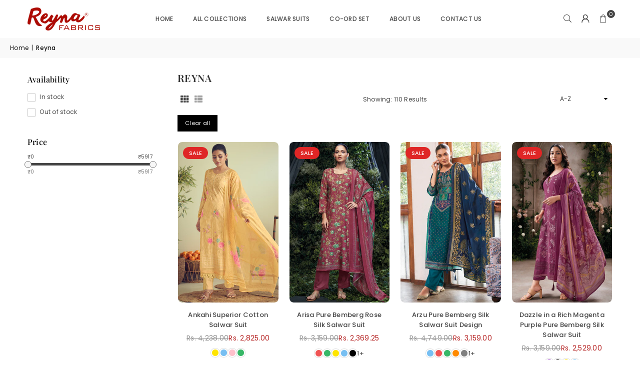

--- FILE ---
content_type: text/html; charset=utf-8
request_url: https://www.reynafabrics.com/collections/vendors?q=Reyna
body_size: 34877
content:
<!doctype html>
<html class="no-js" lang="en" ><head><meta charset="utf-8"><meta http-equiv="X-UA-Compatible" content="IE=edge,chrome=1"><meta name="viewport" content="width=device-width, initial-scale=1.0"><meta name="theme-color" content="#000"><meta name="format-detection" content="telephone=no"><link rel="canonical" href="https://www.reynafabrics.com/collections/vendors?q=reyna"><link rel="preconnect" href="https://cdn.shopify.com" crossorigin><link rel="dns-prefetch" href="https://www.reynafabrics.com" crossorigin><link rel="dns-prefetch" href="https://reynafabrics.myshopify.com" crossorigin><link rel="preconnect" href="https://fonts.shopifycdn.com" crossorigin><link rel="shortcut icon" href="//www.reynafabrics.com/cdn/shop/files/reyna-favicon_32x32.jpg?v=1737989334" type="image/png"><link rel="apple-touch-icon-precomposed" type="image/png" sizes="152x152" href="//www.reynafabrics.com/cdn/shop/files/reyna-favicon_152x.jpg?v=1737989334"><title>Reyna &ndash; Reyna Fabrics</title><!-- /snippets/social-meta-tags.liquid --> <meta name="keywords" content="Reyna Fabrics, www.reynafabrics.com" /><meta name="author" content="Reyna Fabrics"><meta property="og:site_name" content="Reyna Fabrics"><meta property="og:url" content="https://www.reynafabrics.com/collections/vendors?q=reyna"><meta property="og:title" content="Reyna"><meta property="og:type" content="website"><meta property="og:description" content="Online shopping for designer ethnic wear salwar suits for women. Buy latest collection of all types of fashion fabrics and dress materials by Reyna Fabrics."><meta name="twitter:card" content="summary_large_image"><meta name="twitter:title" content="Reyna"><meta name="twitter:description" content="Online shopping for designer ethnic wear salwar suits for women. Buy latest collection of all types of fashion fabrics and dress materials by Reyna Fabrics.">
<link rel="preload" as="font" href="//www.reynafabrics.com/cdn/fonts/poppins/poppins_n4.0ba78fa5af9b0e1a374041b3ceaadf0a43b41362.woff2" type="font/woff2" crossorigin><link rel="preload" as="font" href="//www.reynafabrics.com/cdn/fonts/poppins/poppins_n7.56758dcf284489feb014a026f3727f2f20a54626.woff2" type="font/woff2" crossorigin><link rel="preload" as="font" href="//www.reynafabrics.com/cdn/fonts/playfair_display/playfairdisplay_n4.9980f3e16959dc89137cc1369bfc3ae98af1deb9.woff2" type="font/woff2" crossorigin><link rel="preload" as="font" href="//www.reynafabrics.com/cdn/fonts/playfair_display/playfairdisplay_n7.592b3435e0fff3f50b26d410c73ae7ec893f6910.woff2" type="font/woff2" crossorigin><link rel="preload" as="font" href="//www.reynafabrics.com/cdn/fonts/lato/lato_n4.c3b93d431f0091c8be23185e15c9d1fee1e971c5.woff2" type="font/woff2" crossorigin><link rel="preload" as="font" href="//www.reynafabrics.com/cdn/fonts/lato/lato_n7.900f219bc7337bc57a7a2151983f0a4a4d9d5dcf.woff2" type="font/woff2" crossorigin><link rel="preload" as="font" href="//www.reynafabrics.com/cdn/shop/t/11/assets/adorn-icons.woff2?v=51276908559411956971763127273" type="font/woff2" crossorigin><style type="text/css">:root{--ft1:Poppins,sans-serif;--ft2:"Playfair Display",serif;--ft3:Lato,sans-serif;--site_gutter:15px;--grid_gutter:30px;--grid_gutter_sm:15px; --input_height:38px;--input_height_sm:32px;--error:#d20000}*,::after,::before{box-sizing:border-box}article,aside,details,figcaption,figure,footer,header,hgroup,main,menu,nav,section,summary{display:block}body,button,input,select,textarea{font-family:-apple-system,BlinkMacSystemFont,"Segoe UI","Roboto","Oxygen","Ubuntu","Cantarell","Helvetica Neue",sans-serif;-webkit-font-smoothing:antialiased;-webkit-text-size-adjust:100%}a{background-color:transparent}a,a:after,a:before{transition:all .3s ease-in-out}b,strong{font-weight:700;}em{font-style:italic}small{font-size:80%}sub,sup{font-size:75%;line-height:0;position:relative;vertical-align:baseline}sup{top:-.5em}sub{bottom:-.25em}img{max-width:100%;border:0}button,input,optgroup,select,textarea{color:inherit;font:inherit;margin:0;outline:0}button[disabled],input[disabled]{cursor:default}[type=button]::-moz-focus-inner,[type=reset]::-moz-focus-inner,[type=submit]::-moz-focus-inner,button::-moz-focus-inner{border-style:none;padding:0}[type=button]:-moz-focusring,[type=reset]:-moz-focusring,[type=submit]:-moz-focusring,button:-moz-focusring{outline:1px dotted ButtonText}input[type=email],input[type=number],input[type=password],input[type=search]{-webkit-appearance:none;-moz-appearance:none}table{width:100%;border-collapse:collapse;border-spacing:0}td,th{padding:0}textarea{overflow:auto;-webkit-appearance:none;-moz-appearance:none}[tabindex='-1']:focus{outline:0}a,img{outline:0!important;border:0}[role=button],a,button,input,label,select,textarea{touch-action:manipulation}.fl,.flex{display:flex}.fl1,.flex-item{flex:1}.clearfix::after{content:'';display:table;clear:both}.clear{clear:both}.icon__fallback-text,.v-hidden{position:absolute!important;overflow:hidden;clip:rect(0 0 0 0);height:1px;width:1px;margin:-1px;padding:0;border:0}.visibility-hidden{visibility:hidden}.js-focus-hidden:focus{outline:0}.no-js:not(html),.no-js .js{display:none}.no-js .no-js:not(html){display:block}.skip-link:focus{clip:auto;width:auto;height:auto;margin:0;color:#111;background-color:#fff;padding:10px;opacity:1;z-index:10000;transition:none}blockquote{background:#f8f8f8;font-weight:600;font-size:15px;font-style:normal;text-align:center;padding:0 30px;margin:0}.rte blockquote{padding:25px;margin-bottom:20px}blockquote p+cite{margin-top:7.5px}blockquote cite{display:block;font-size:13px;font-style:inherit}code,pre{font-family:Consolas,monospace;font-size:1em}pre{overflow:auto}.rte:last-child{margin-bottom:0}.rte .h1,.rte .h2,.rte .h3,.rte .h4,.rte .h5,.rte .h6,.rte h1,.rte h2,.rte h3,.rte h4,.rte h5,.rte h6{margin-top:15px;margin-bottom:7.5px}.rte .h1:first-child,.rte .h2:first-child,.rte .h3:first-child,.rte .h4:first-child,.rte .h5:first-child,.rte .h6:first-child,.rte h1:first-child,.rte h2:first-child,.rte h3:first-child,.rte h4:first-child,.rte h5:first-child,.rte h6:first-child{margin-top:0}.rte li{margin-bottom:4px;list-style:inherit}.rte li:last-child{margin-bottom:0}.rte-setting{margin-bottom:11.11111px}.rte-setting:last-child{margin-bottom:0}p:last-child{margin-bottom:0}li{list-style:none}.fine-print{font-size:1.07692em;font-style:italic;margin:20px 0}.txt--minor{font-size:80%}.txt--emphasis{font-style:italic}.icon{display:inline-block;width:20px;height:20px;vertical-align:middle;fill:currentColor}.no-svg .icon{display:none}svg.icon:not(.icon--full-color) circle,svg.icon:not(.icon--full-color) ellipse,svg.icon:not(.icon--full-color) g,svg.icon:not(.icon--full-color) line,svg.icon:not(.icon--full-color) path,svg.icon:not(.icon--full-color) polygon,svg.icon:not(.icon--full-color) polyline,svg.icon:not(.icon--full-color) rect,symbol.icon:not(.icon--full-color) circle,symbol.icon:not(.icon--full-color) ellipse,symbol.icon:not(.icon--full-color) g,symbol.icon:not(.icon--full-color) line,symbol.icon:not(.icon--full-color) path,symbol.icon:not(.icon--full-color) polygon,symbol.icon:not(.icon--full-color) polyline,symbol.icon:not(.icon--full-color) rect{fill:inherit;stroke:inherit}.no-svg .icon__fallback-text{position:static!important;overflow:inherit;clip:none;height:auto;width:auto;margin:0}ol,ul{margin:0;padding:0}ol{list-style:decimal}.list--inline{padding:0;margin:0}.list--inline li{display:inline-block;margin-bottom:0;vertical-align:middle}.rte img{height:auto}.rte table{table-layout:fixed}.rte ol,.rte ul{margin:20px 0 30px 30px}.rte ol.list--inline,.rte ul.list--inline{margin-left:0}.rte ul{list-style:disc outside}.rte ul ul{list-style:circle outside}.rte ul ul ul{list-style:square outside}.rte a:not(.btn){padding-bottom:1px}.tc .rte ol,.tc .rte ul,.tc.rte ol,.tc.rte ul{margin-left:0;list-style-position:inside}.rte__table-wrapper{max-width:100%;overflow:auto;-webkit-overflow-scrolling:touch}svg:not(:root){overflow:hidden}.video-wrapper{position:relative;overflow:hidden;max-width:100%;padding-bottom:56.25%;height:0;height:auto}.video-wrapper iframe{position:absolute;top:0;left:0;width:100%;height:100%}form{margin:0}legend{border:0;padding:0}button,input[type=submit],label[for]{cursor:pointer}input[type=text]{-webkit-appearance:none;-moz-appearance:none}[type=checkbox]+label,[type=radio]+label{display:inline-block;margin-bottom:0}textarea{min-height:100px}input[type=checkbox],input[type=radio]{margin:0 5px 0 0;vertical-align:middle}select::-ms-expand{display:none}.label--hidden{position:absolute;height:0;width:0;margin-bottom:0;overflow:hidden;clip:rect(1px,1px,1px,1px)}.form-vertical input,.form-vertical select,.form-vertical textarea{display:block;width:100%}.form-vertical [type=checkbox],.form-vertical [type=radio]{display:inline-block;width:auto;margin-right:5px}.form-vertical .btn,.form-vertical [type=submit]{display:inline-block;width:auto}.grid--table{display:table;table-layout:fixed;width:100%}.grid--table>.gitem{float:none;display:table-cell;vertical-align:middle}.is-transitioning{display:block!important;visibility:visible!important}.mr0{margin:0 !important;}.pd0{ padding:0 !important;}.db{display:block}.dbi{display:inline-block}.dn, .hidden,.btn.loading .txt {display:none}.of_hidden {overflow:hidden}.pa {position:absolute}.pr {position:relative}.l0 {left: 0;}.t0 {top: 0;}.fw-300{font-weight:300}.fw-400{font-weight:400}.fw-500{font-weight:500}.fw-600{font-weight:600}b,strong,.fw-700{font-weight:700}em, .em{font-style:italic}.tt-u{text-transform:uppercase}.tt-l{text-transform:lowercase}.tt-c{text-transform:capitalize}.tt-n{text-transform:none}.list-bullet,.list-arrow,.list-square,.order-list{padding:0 0 15px 15px;}.list-bullet li {list-style:disc; padding:4px 0; }.list-bullet ul, .list-circle ul, .list-arrow ul, .order-list li {padding-left:15px;}.list-square li {list-style:square; padding:4px 0; } .list-arrow li {list-style:disclosure-closed; padding:4px 0; }.order-list li {list-style:decimal; padding:4px 0; }.tdn {text-decoration:none!important}.tdu {text-decoration:underline}.imgFt{position:absolute;top:0;left:0;width:100%;height:100%;object-fit:cover; object-position:center; }.imgFl { display:block; width:100%; height:auto; }.imgWrapper { display:block; margin:auto; }.autoHt { height:auto; }.bgImg { background-size:cover; background-repeat:no-repeat; background-position:center; }.grid-sizer{width:25%; position:absolute}.w_auto {width:auto!important}.h_auto{height:auto}.w_100{width:100%!important}.h_100{height:100%!important}.pd10 {padding:10px;}.grid{display:flex;flex-wrap:wrap;list-style:none;margin:0 -7.5px }.gitem{flex:0 0 auto;padding-left:7.5px;padding-right:7.5px;width:100%}.col-1,.rwcols-1 .gitem, .wd100{width:100%}.col-2,.rwcols-2 .gitem,.wd50{width:50%}.col-3,.rwcols-3 .gitem,.wd33{width:33.33333%}.col-4,.rwcols-4 .gitem,.wd25{width:25%}.col-5,.rwcols-5 .gitem,.wd20{width:20%}.col-6,.rwcols-6 .gitem,.wd16{width:16.66667%}.col-7,.rwcols-7 .gitem,.wd14{width:14.28571%}.col-8,.rwcols-8 .gitem,.wd12{width:12.5%}.col-9,.rwcols-9 .gitem,.wd11{width:11.11111%}.col-10,.rwcols-10 .gitem,.wd10{width:10%}.wd30{width:30%}.wd37{width:37.5%}.wd40{width:40%}.wd60{width:60%}.wd62{width:62.5%}.wd66{width:66.66667%}.wd70{width:70%}.wd75{width:75%}.wd80{width:80%}.wd83{width:83.33333%}.wd87{width:87.5%}.wd90{width:90%}.wd100{width:100%}.show{display:block!important}.hide{display:none!important}.grid-products{margin:0 -0.0px}.grid-products .gitem{padding-left:0.0px;padding-right:0.0px}.f-row{flex-direction:row}.f-col{flex-direction:column}.f-wrap{flex-wrap:wrap}.f-nowrap{flex-wrap:nowrap}.f-jcs{justify-content:flex-start}.f-jce{justify-content:flex-end}.f-jcc{justify-content:center}.f-jcsb{justify-content:space-between}.f-jcsa{justify-content:space-around}.f-jcse{justify-content:space-evenly}.f-ais{align-items:flex-start}.f-aie{align-items:flex-end}.f-aic{align-items:center}.f-aib{align-items:baseline}.f-aist{align-items:stretch}.f-acs{align-content:flex-start}.f-ace{align-content:flex-end}.f-acc{align-content:center}.f-acsb{align-content:space-between}.f-acsa{align-content:space-around}.f-acst{align-content:stretch}.f-asa{align-self:auto}.f-ass{align-self:flex-start}.f-ase{align-self:flex-end}.f-asc{align-self:center}.f-asb{align-self:baseline}.f-asst{align-self:stretch}.order0{order:0}.order1{order:1}.order2{order:2}.order3{order:3}.tl{text-align:left!important}.tc{text-align:center!important}.tr{text-align:right!important}.m_auto{margin-left:auto;margin-right:auto}.ml_auto{margin-left:auto}.mr_auto{margin-right:auto}.m0{margin:0!important}.mt0{margin-top:0!important}.ml0{margin-left:0!important}.mr0{margin-right:0!important}.mb0{margin-bottom:0!important}.ml5{margin-left:5px}.mt5{margin-top:5px}.mr5{margin-right:5px}.mb5{margin-bottom:5px}.ml10{margin-left:10px}.mt10{margin-top:10px}.mr10{margin-right:10px}.mb10{margin-bottom:10px}.ml15{margin-left:15px}.mt15{margin-top:15px}.mr15{margin-right:15px}.mb15{margin-bottom:15px}.ml20{margin-left:20px}.mt20{margin-top:20px!important}.mr20{margin-right:20px}.mb20{margin-bottom:20px}.ml25{margin-left:25px}.mt25{margin-top:25px}.mr25{margin-right:25px}.mb25{margin-bottom:25px}.ml30{margin-left:30px}.mt30{margin-top:30px}.mr30{margin-right:30px}.mb30{margin-bottom:30px}.mb35{margin-bottom:35px}.mb40{margin-bottom:40px}.mb45{margin-bottom:45px}.mb50{margin-bottom:50px}@media (min-width:768px){.col-md-1{width:100%}.col-md-2,.rwcols-md-2 .gitem,.wd50-md{width:50%}.col-md-3,.rwcols-md-3 .gitem,.wd33-md{width:33.33333%}.col-md-4,.rwcols-md-4 .gitem,.wd25-md{width:25%}.col-md-5,.rwcols-md-5 .gitem,.wd20-md{width:20%}.col-md-6,.rwcols-md-6 .gitem,.wd16-md{width:16.66667%}.col-md-7,.rwcols-md-7 .gitem,.wd14-md{width:14.28571%}.col-md-8,.rwcols-md-8 .gitem,.wd12-md{width:12.5%}.col-md-9,.rwcols-md-9 .gitem,.wd11-md{width:11.11111%}.col-md-10,.rwcols-md-10 .gitem,.wd10-md{width:10%}.wd30-md{width:30%}.wd37-md{width:37.5%}.wd40-md{width:40%}.wd60-md{width:60%}.wd62-md{width:62.5%}.wd66-md{width:66.66667%}.wd70-md{width:70%}.wd75-md{width:75%}.wd80-md{width:80%}.wd83-md{width:83.33333%}.wd87-md{width:87.5%}.wd90-md{width:90%}.tl-md{text-align:left!important}.tc-md{text-align:center!important}.tr-md{text-align:right!important}.f-row-md{flex-direction:row}.f-col-md{flex-direction:column}.f-wrap-md{flex-wrap:wrap}.f-nowrap-md{flex-wrap:nowrap}.f-jcs-md{justify-content:flex-start}.f-jce-md{justify-content:flex-end}.f-jcc-md{justify-content:center}.f-jcsb-md{justify-content:space-between}.f-jcsa-md{justify-content:space-around}.f-jcse-md{justify-content:space-evenly}.f-ais-md{align-items:flex-start}.f-aie-md{align-items:flex-end}.f-aic-md{align-items:center}.f-aib-md{align-items:baseline}.f-aist-md{align-items:stretch}.f-acs-md{align-content:flex-start}.f-ace-md{align-content:flex-end}.f-acc-md{align-content:center}.f-acsb-md{align-content:space-between}.f-acsa-md{align-content:space-around}.f-acst-md{align-content:stretch}.f-asa-md{align-self:auto}.f-ass-md{align-self:flex-start}.f-ase-md{align-self:flex-end}.f-asc-md{align-self:center}.f-asb-md{align-self:baseline}.f-asst-md{align-self:stretch}.mb0-md{margin-bottom:0}.mb5-md{margin-bottom:5px}.mb10-md{margin-bottom:10px}.mb15-md{margin-bottom:15px}.mb20-md{margin-bottom:20px}.mb25-md{margin-bottom:25px}.mb30-md{margin-bottom:30px}.mb35-md{margin-bottom:35px}.mb40-md{margin-bottom:40px}.mb45-md{margin-bottom:45px}.mb50-md{margin-bottom:50px}}@media (min-width:1025px){.grid{margin:0 -15px }.gitem{padding-left:15px;padding-right:15px }.col-lg-1{width:100%}.col-lg-2,.rwcols-lg-2 .gitem,.wd50-lg{width:50%}.col-lg-3,.rwcols-lg-3 .gitem,.wd33-lg{width:33.33333%}.col-lg-4,.rwcols-lg-4 .gitem,.wd25-lg{width:25%}.col-lg-5,.rwcols-lg-5 .gitem,.wd20-lg{width:20%}.col-lg-6,.rwcols-lg-6 .gitem,.wd16-lg{width:16.66667%}.col-lg-7,.rwcols-lg-7 .gitem,.wd14-lg{width:14.28571%}.col-lg-8,.rwcols-lg-8 .gitem,.wd12-lg{width:12.5%}.col-lg-9,.rwcols-lg-9 .gitem,.wd11-lg{width:11.11111%}.col-lg-10,.rwcols-lg-10 .gitem,.wd10-lg{width:10%}.wd30-lg{width:30%}.wd37-lg{width:37.5%}.wd40-lg{width:40%}.wd60-lg{width:60%}.wd62-lg{width:62.5%}.wd66-lg{width:66.66667%}.wd70-lg{width:70%}.wd75-lg{width:75%}.wd80-lg{width:80%}.wd83-lg{width:83.33333%}.wd87-lg{width:87.5%}.wd90-lg{width:90%}.show-lg{display:block!important}.hide-lg{display:none!important}.f-row-lg{flex-direction:row}.f-col-lg{flex-direction:column}.f-wrap-lg{flex-wrap:wrap}.f-nowrap-lg{flex-wrap:nowrap}.tl-lg {text-align:left!important}.tc-lg {text-align:center!important}.tr-lg {text-align:right!important}.grid-products{margin:0 -10.0px}.grid-products .gitem{padding-left:10.0px;padding-right:10.0px}}@media (min-width:1280px){.col-xl-1{width:100%}.col-xl-2,.rwcols-xl-2 .gitem,.wd50-xl{width:50%}.col-xl-3,.rwcols-xl-3 .gitem,.wd33-xl{width:33.33333%}.col-xl-4,.rwcols-xl-4 .gitem,.wd25-xl{width:25%}.col-xl-5,.rwcols-xl-5 .gitem,.wd20-xl{width:20%}.col-xl-6,.rwcols-xl-6 .gitem,.wd16-xl{width:16.66667%}.col-xl-7,.rwcols-xl-7 .gitem,.wd14-xl{width:14.28571%}.col-xl-8,.rwcols-xl-8 .gitem,.wd12-xl{width:12.5%}.col-xl-9,.rwcols-xl-9 .gitem,.wd11-xl{width:11.11111%}.col-xl-10,.rwcols-xl-10 .gitem,.wd10-xl{width:10%}.wd30-xl{width:30%}.wd37-xl{width:37.5%}.wd40-xl{width:40%}.wd60-xl{width:60%}.wd62-xl{width:62.5%}.wd66-xl{width:66.66667%}.wd70-xl{width:70%}.wd75-xl{width:75%}.wd80-xl{width:80%}.wd83-xl{width:83.33333%}.wd87-xl{width:87.5%}.wd90-xl{width:90%}.show-xl{display:block!important}.hide-xl{display:none!important}.f-wrap-xl{flex-wrap:wrap}.f-col-xl{flex-direction:column}.tl-xl {text-align:left!important}.tc-xl {text-align:center!important}.tr-xl {text-align:right!important}}@media only screen and (min-width:768px) and (max-width:1024px){.show-md{display:block!important}.hide-md{display:none!important}}@media only screen and (max-width:767px){.show-sm{display:block!important}.hide-sm{display:none!important}}@font-face{font-family:Adorn-Icons;src:url("//www.reynafabrics.com/cdn/shop/t/11/assets/adorn-icons.woff2?v=51276908559411956971763127273") format('woff2'),url("//www.reynafabrics.com/cdn/shop/t/11/assets/adorn-icons.woff?v=74340402737950993131763127273") format('woff');font-weight:400;font-style:normal;font-display:swap}.at{font:normal normal normal 15px/1 Adorn-Icons;speak:none;text-transform:none;display:inline-block;vertical-align:middle;text-rendering:auto;-webkit-font-smoothing:antialiased;-moz-osx-font-smoothing:grayscale}@font-face {font-family: Poppins;font-weight: 300;font-style: normal;font-display: swap;src: url("//www.reynafabrics.com/cdn/fonts/poppins/poppins_n3.05f58335c3209cce17da4f1f1ab324ebe2982441.woff2") format("woff2"), url("//www.reynafabrics.com/cdn/fonts/poppins/poppins_n3.6971368e1f131d2c8ff8e3a44a36b577fdda3ff5.woff") format("woff");}@font-face {font-family: Poppins;font-weight: 400;font-style: normal;font-display: swap;src: url("//www.reynafabrics.com/cdn/fonts/poppins/poppins_n4.0ba78fa5af9b0e1a374041b3ceaadf0a43b41362.woff2") format("woff2"), url("//www.reynafabrics.com/cdn/fonts/poppins/poppins_n4.214741a72ff2596839fc9760ee7a770386cf16ca.woff") format("woff");}@font-face {font-family: Poppins;font-weight: 500;font-style: normal;font-display: swap;src: url("//www.reynafabrics.com/cdn/fonts/poppins/poppins_n5.ad5b4b72b59a00358afc706450c864c3c8323842.woff2") format("woff2"), url("//www.reynafabrics.com/cdn/fonts/poppins/poppins_n5.33757fdf985af2d24b32fcd84c9a09224d4b2c39.woff") format("woff");}@font-face {font-family: Poppins;font-weight: 600;font-style: normal;font-display: swap;src: url("//www.reynafabrics.com/cdn/fonts/poppins/poppins_n6.aa29d4918bc243723d56b59572e18228ed0786f6.woff2") format("woff2"), url("//www.reynafabrics.com/cdn/fonts/poppins/poppins_n6.5f815d845fe073750885d5b7e619ee00e8111208.woff") format("woff");}@font-face {font-family: Poppins;font-weight: 700;font-style: normal;font-display: swap;src: url("//www.reynafabrics.com/cdn/fonts/poppins/poppins_n7.56758dcf284489feb014a026f3727f2f20a54626.woff2") format("woff2"), url("//www.reynafabrics.com/cdn/fonts/poppins/poppins_n7.f34f55d9b3d3205d2cd6f64955ff4b36f0cfd8da.woff") format("woff");}@font-face {font-family: "Playfair Display";font-weight: 400;font-style: normal;font-display: swap;src: url("//www.reynafabrics.com/cdn/fonts/playfair_display/playfairdisplay_n4.9980f3e16959dc89137cc1369bfc3ae98af1deb9.woff2") format("woff2"), url("//www.reynafabrics.com/cdn/fonts/playfair_display/playfairdisplay_n4.c562b7c8e5637886a811d2a017f9e023166064ee.woff") format("woff");}@font-face {font-family: "Playfair Display";font-weight: 500;font-style: normal;font-display: swap;src: url("//www.reynafabrics.com/cdn/fonts/playfair_display/playfairdisplay_n5.6d96c6c4ac11fa0f6466bea3ceb706b13b60121f.woff2") format("woff2"), url("//www.reynafabrics.com/cdn/fonts/playfair_display/playfairdisplay_n5.243754f603c104a858dcf4ebe73445104040a1bf.woff") format("woff");}@font-face {font-family: "Playfair Display";font-weight: 600;font-style: normal;font-display: swap;src: url("//www.reynafabrics.com/cdn/fonts/playfair_display/playfairdisplay_n6.41e9dda2e7301ca861c0ec25a53c1bdf16b6624d.woff2") format("woff2"), url("//www.reynafabrics.com/cdn/fonts/playfair_display/playfairdisplay_n6.3fecbbfefcd2c3e39326078af5db97c0302e18b5.woff") format("woff");}@font-face {font-family: "Playfair Display";font-weight: 700;font-style: normal;font-display: swap;src: url("//www.reynafabrics.com/cdn/fonts/playfair_display/playfairdisplay_n7.592b3435e0fff3f50b26d410c73ae7ec893f6910.woff2") format("woff2"), url("//www.reynafabrics.com/cdn/fonts/playfair_display/playfairdisplay_n7.998b1417dec711058cce2abb61a0b8c59066498f.woff") format("woff");}@font-face {font-family: Lato;font-weight: 300;font-style: normal;font-display: swap;src: url("//www.reynafabrics.com/cdn/fonts/lato/lato_n3.a7080ececf6191f1dd5b0cb021691ca9b855c876.woff2") format("woff2"), url("//www.reynafabrics.com/cdn/fonts/lato/lato_n3.61e34b2ff7341f66543eb08e8c47eef9e1cde558.woff") format("woff");}@font-face {font-family: Lato;font-weight: 400;font-style: normal;font-display: swap;src: url("//www.reynafabrics.com/cdn/fonts/lato/lato_n4.c3b93d431f0091c8be23185e15c9d1fee1e971c5.woff2") format("woff2"), url("//www.reynafabrics.com/cdn/fonts/lato/lato_n4.d5c00c781efb195594fd2fd4ad04f7882949e327.woff") format("woff");}@font-face {font-family: Lato;font-weight: 500;font-style: normal;font-display: swap;src: url("//www.reynafabrics.com/cdn/fonts/lato/lato_n5.b2fec044fbe05725e71d90882e5f3b21dae2efbd.woff2") format("woff2"), url("//www.reynafabrics.com/cdn/fonts/lato/lato_n5.f25a9a5c73ff9372e69074488f99e8ac702b5447.woff") format("woff");}@font-face {font-family: Lato;font-weight: 600;font-style: normal;font-display: swap;src: url("//www.reynafabrics.com/cdn/fonts/lato/lato_n6.38d0e3b23b74a60f769c51d1df73fac96c580d59.woff2") format("woff2"), url("//www.reynafabrics.com/cdn/fonts/lato/lato_n6.3365366161bdcc36a3f97cfbb23954d8c4bf4079.woff") format("woff");}@font-face {font-family: Lato;font-weight: 700;font-style: normal;font-display: swap;src: url("//www.reynafabrics.com/cdn/fonts/lato/lato_n7.900f219bc7337bc57a7a2151983f0a4a4d9d5dcf.woff2") format("woff2"), url("//www.reynafabrics.com/cdn/fonts/lato/lato_n7.a55c60751adcc35be7c4f8a0313f9698598612ee.woff") format("woff");}.page-width { margin:0 auto; padding-left:15px; padding-right:15px; max-width:1350px; }.fullwidth, .breadcrumbs.fullwidth { max-width:100%; padding-left:10px; padding-right:10px; }.template-product .fullwidth.npd .product-single__meta{ padding: 0 20px;}@media only screen and (min-width:766px) { .page-width { padding-left:20px; padding-right:20px; }.fullwidth, .breadcrumbs.fullwidth { padding-left:15px; padding-right:15px; }.template-product .fullwidth.npd:not(.style6) .product-single__meta{ padding-right:30px}}@media only screen and (min-width:1280px){.fullwidth, .breadcrumbs.fullwidth { padding-left:55px; padding-right:55px; }.template-product .fullwidth.npd:not(.style6) .product-single__meta{ padding-right:55px;}}.fullwidth.npd { padding-left:0; padding-right:0; }.fs10 { font-size:10px;}.fs12 { font-size:12px;}.fs14 { font-size:14px;}.fs16 { font-size:16px;}.fs18 { font-size:18px;}.fs20 { font-size:20px;}.fs22 { font-size:22px;}.fs24 { font-size:24px;}.fs26 { font-size:26px;}.fs28 { font-size:28px;}.fs30 { font-size:30px;}</style><link rel="stylesheet" href="//www.reynafabrics.com/cdn/shop/t/11/assets/theme.css?v=24993599570910207491764337706" type="text/css" media="all">    <script src="//www.reynafabrics.com/cdn/shop/t/11/assets/lazysizes.js?v=103082535952790022801763127274" async></script>  <script src="//www.reynafabrics.com/cdn/shop/t/11/assets/jquery.min.js?v=115860211936397945481763127273"defer="defer"></script><script>var theme = {strings:{showMore:"Show More",showLess:"Show Less"},mlcurrency:false,moneyFormat:"\u003cspan class=money\u003eRs. {{amount}}\u003c\/span\u003e",shopCurrency:"INR",autoCurrencies:true,CurrencyFormat:'money_format',ajax_cart:true,fixedHeader:true,animation:false,animationMobile:true,searchresult:"See all results for \u0026quot;{{ terms }}\u0026quot;",wlAvailable:"Available in Wishlist",rtl:false,};document.documentElement.className = document.documentElement.className.replace('no-js', 'js');        var alpha = "Abcdefghijklmnopqrstuvwxyz".split(""), thm = alpha[0]+alpha[21]+alpha[14]+alpha[13]+alpha[4], shpeml = 'mail.reynafabrics@gmail.com', dmn = window.location.hostname;        window.lazySizesConfig = window.lazySizesConfig || {};    window.lazySizesConfig.loadMode = 1;      window.lazySizesConfig.loadHidden = false;        window.shopUrl = 'https://www.reynafabrics.com';      window.routes = {        cart_add_url: '/cart/add',        cart_change_url: '/cart/change',        cart_update_url: '/cart/update',        cart_url: '/cart',        predictive_search_url: '/search/suggest'      };      window.cartStrings = { error:`There was an error while updating your cart. Please try again.`,quantityError:`You can only add [quantity] of this item.`,discount_already: `Discount code already applied`,discount_error: `Discount code cannot be applied to your cart`,discount_ship: `Shipping discounts are shown at checkout after adding an address` };      window.variantStrings = {addToCart: `Add to cart`,preOrder: `Pre-Order`,soldOut: `Sold out`,unavailable: `Unavailable`,unavailable_with_option: `Translation missing: en.products.product.value_unavailable`,};</script><script src="//www.reynafabrics.com/cdn/shop/t/11/assets/vendor.js?v=175121317203878727231763127274" defer="defer"></script>  
  <script>window.performance && window.performance.mark && window.performance.mark('shopify.content_for_header.start');</script><meta name="google-site-verification" content="hYJw4s6i5VtPpn6HT3jsGD_r9Gabuj5LTbaeZQ4QVeQ">
<meta id="shopify-digital-wallet" name="shopify-digital-wallet" content="/59842527384/digital_wallets/dialog">
<script async="async" src="/checkouts/internal/preloads.js?locale=en-IN"></script>
<script id="shopify-features" type="application/json">{"accessToken":"fe98c4c3010fe6b80cb2ef8bca4f1cfa","betas":["rich-media-storefront-analytics"],"domain":"www.reynafabrics.com","predictiveSearch":true,"shopId":59842527384,"locale":"en"}</script>
<script>var Shopify = Shopify || {};
Shopify.shop = "reynafabrics.myshopify.com";
Shopify.locale = "en";
Shopify.currency = {"active":"INR","rate":"1.0"};
Shopify.country = "IN";
Shopify.theme = {"name":"avone","id":151299063960,"schema_name":"Avone","schema_version":"5.6.0","theme_store_id":null,"role":"main"};
Shopify.theme.handle = "null";
Shopify.theme.style = {"id":null,"handle":null};
Shopify.cdnHost = "www.reynafabrics.com/cdn";
Shopify.routes = Shopify.routes || {};
Shopify.routes.root = "/";</script>
<script type="module">!function(o){(o.Shopify=o.Shopify||{}).modules=!0}(window);</script>
<script>!function(o){function n(){var o=[];function n(){o.push(Array.prototype.slice.apply(arguments))}return n.q=o,n}var t=o.Shopify=o.Shopify||{};t.loadFeatures=n(),t.autoloadFeatures=n()}(window);</script>
<script id="shop-js-analytics" type="application/json">{"pageType":"collection"}</script>
<script defer="defer" async type="module" src="//www.reynafabrics.com/cdn/shopifycloud/shop-js/modules/v2/client.init-shop-cart-sync_IZsNAliE.en.esm.js"></script>
<script defer="defer" async type="module" src="//www.reynafabrics.com/cdn/shopifycloud/shop-js/modules/v2/chunk.common_0OUaOowp.esm.js"></script>
<script type="module">
  await import("//www.reynafabrics.com/cdn/shopifycloud/shop-js/modules/v2/client.init-shop-cart-sync_IZsNAliE.en.esm.js");
await import("//www.reynafabrics.com/cdn/shopifycloud/shop-js/modules/v2/chunk.common_0OUaOowp.esm.js");

  window.Shopify.SignInWithShop?.initShopCartSync?.({"fedCMEnabled":true,"windoidEnabled":true});

</script>
<script>(function() {
  var isLoaded = false;
  function asyncLoad() {
    if (isLoaded) return;
    isLoaded = true;
    var urls = ["https:\/\/plugin.brevo.com\/integrations\/api\/automation\/script?user_connection_id=6411d1d20e07c452b06cbcdb\u0026ma-key=nebyhnfy6j89bt4j0qnl68ct\u0026shop=reynafabrics.myshopify.com","https:\/\/plugin.brevo.com\/integrations\/api\/sy\/cart_tracking\/script?ma-key=nebyhnfy6j89bt4j0qnl68ct\u0026user_connection_id=6411d1d20e07c452b06cbcdb\u0026shop=reynafabrics.myshopify.com"];
    for (var i = 0; i < urls.length; i++) {
      var s = document.createElement('script');
      s.type = 'text/javascript';
      s.async = true;
      s.src = urls[i];
      var x = document.getElementsByTagName('script')[0];
      x.parentNode.insertBefore(s, x);
    }
  };
  if(window.attachEvent) {
    window.attachEvent('onload', asyncLoad);
  } else {
    window.addEventListener('load', asyncLoad, false);
  }
})();</script>
<script id="__st">var __st={"a":59842527384,"offset":19800,"reqid":"164e7d02-2b9b-4fb2-a95c-538f64991120-1768505575","pageurl":"www.reynafabrics.com\/collections\/vendors?q=Reyna","u":"fa66681e69b0","p":"vendors"};</script>
<script>window.ShopifyPaypalV4VisibilityTracking = true;</script>
<script id="captcha-bootstrap">!function(){'use strict';const t='contact',e='account',n='new_comment',o=[[t,t],['blogs',n],['comments',n],[t,'customer']],c=[[e,'customer_login'],[e,'guest_login'],[e,'recover_customer_password'],[e,'create_customer']],r=t=>t.map((([t,e])=>`form[action*='/${t}']:not([data-nocaptcha='true']) input[name='form_type'][value='${e}']`)).join(','),a=t=>()=>t?[...document.querySelectorAll(t)].map((t=>t.form)):[];function s(){const t=[...o],e=r(t);return a(e)}const i='password',u='form_key',d=['recaptcha-v3-token','g-recaptcha-response','h-captcha-response',i],f=()=>{try{return window.sessionStorage}catch{return}},m='__shopify_v',_=t=>t.elements[u];function p(t,e,n=!1){try{const o=window.sessionStorage,c=JSON.parse(o.getItem(e)),{data:r}=function(t){const{data:e,action:n}=t;return t[m]||n?{data:e,action:n}:{data:t,action:n}}(c);for(const[e,n]of Object.entries(r))t.elements[e]&&(t.elements[e].value=n);n&&o.removeItem(e)}catch(o){console.error('form repopulation failed',{error:o})}}const l='form_type',E='cptcha';function T(t){t.dataset[E]=!0}const w=window,h=w.document,L='Shopify',v='ce_forms',y='captcha';let A=!1;((t,e)=>{const n=(g='f06e6c50-85a8-45c8-87d0-21a2b65856fe',I='https://cdn.shopify.com/shopifycloud/storefront-forms-hcaptcha/ce_storefront_forms_captcha_hcaptcha.v1.5.2.iife.js',D={infoText:'Protected by hCaptcha',privacyText:'Privacy',termsText:'Terms'},(t,e,n)=>{const o=w[L][v],c=o.bindForm;if(c)return c(t,g,e,D).then(n);var r;o.q.push([[t,g,e,D],n]),r=I,A||(h.body.append(Object.assign(h.createElement('script'),{id:'captcha-provider',async:!0,src:r})),A=!0)});var g,I,D;w[L]=w[L]||{},w[L][v]=w[L][v]||{},w[L][v].q=[],w[L][y]=w[L][y]||{},w[L][y].protect=function(t,e){n(t,void 0,e),T(t)},Object.freeze(w[L][y]),function(t,e,n,w,h,L){const[v,y,A,g]=function(t,e,n){const i=e?o:[],u=t?c:[],d=[...i,...u],f=r(d),m=r(i),_=r(d.filter((([t,e])=>n.includes(e))));return[a(f),a(m),a(_),s()]}(w,h,L),I=t=>{const e=t.target;return e instanceof HTMLFormElement?e:e&&e.form},D=t=>v().includes(t);t.addEventListener('submit',(t=>{const e=I(t);if(!e)return;const n=D(e)&&!e.dataset.hcaptchaBound&&!e.dataset.recaptchaBound,o=_(e),c=g().includes(e)&&(!o||!o.value);(n||c)&&t.preventDefault(),c&&!n&&(function(t){try{if(!f())return;!function(t){const e=f();if(!e)return;const n=_(t);if(!n)return;const o=n.value;o&&e.removeItem(o)}(t);const e=Array.from(Array(32),(()=>Math.random().toString(36)[2])).join('');!function(t,e){_(t)||t.append(Object.assign(document.createElement('input'),{type:'hidden',name:u})),t.elements[u].value=e}(t,e),function(t,e){const n=f();if(!n)return;const o=[...t.querySelectorAll(`input[type='${i}']`)].map((({name:t})=>t)),c=[...d,...o],r={};for(const[a,s]of new FormData(t).entries())c.includes(a)||(r[a]=s);n.setItem(e,JSON.stringify({[m]:1,action:t.action,data:r}))}(t,e)}catch(e){console.error('failed to persist form',e)}}(e),e.submit())}));const S=(t,e)=>{t&&!t.dataset[E]&&(n(t,e.some((e=>e===t))),T(t))};for(const o of['focusin','change'])t.addEventListener(o,(t=>{const e=I(t);D(e)&&S(e,y())}));const B=e.get('form_key'),M=e.get(l),P=B&&M;t.addEventListener('DOMContentLoaded',(()=>{const t=y();if(P)for(const e of t)e.elements[l].value===M&&p(e,B);[...new Set([...A(),...v().filter((t=>'true'===t.dataset.shopifyCaptcha))])].forEach((e=>S(e,t)))}))}(h,new URLSearchParams(w.location.search),n,t,e,['guest_login'])})(!0,!0)}();</script>
<script integrity="sha256-4kQ18oKyAcykRKYeNunJcIwy7WH5gtpwJnB7kiuLZ1E=" data-source-attribution="shopify.loadfeatures" defer="defer" src="//www.reynafabrics.com/cdn/shopifycloud/storefront/assets/storefront/load_feature-a0a9edcb.js" crossorigin="anonymous"></script>
<script data-source-attribution="shopify.dynamic_checkout.dynamic.init">var Shopify=Shopify||{};Shopify.PaymentButton=Shopify.PaymentButton||{isStorefrontPortableWallets:!0,init:function(){window.Shopify.PaymentButton.init=function(){};var t=document.createElement("script");t.src="https://www.reynafabrics.com/cdn/shopifycloud/portable-wallets/latest/portable-wallets.en.js",t.type="module",document.head.appendChild(t)}};
</script>
<script data-source-attribution="shopify.dynamic_checkout.buyer_consent">
  function portableWalletsHideBuyerConsent(e){var t=document.getElementById("shopify-buyer-consent"),n=document.getElementById("shopify-subscription-policy-button");t&&n&&(t.classList.add("hidden"),t.setAttribute("aria-hidden","true"),n.removeEventListener("click",e))}function portableWalletsShowBuyerConsent(e){var t=document.getElementById("shopify-buyer-consent"),n=document.getElementById("shopify-subscription-policy-button");t&&n&&(t.classList.remove("hidden"),t.removeAttribute("aria-hidden"),n.addEventListener("click",e))}window.Shopify?.PaymentButton&&(window.Shopify.PaymentButton.hideBuyerConsent=portableWalletsHideBuyerConsent,window.Shopify.PaymentButton.showBuyerConsent=portableWalletsShowBuyerConsent);
</script>
<script data-source-attribution="shopify.dynamic_checkout.cart.bootstrap">document.addEventListener("DOMContentLoaded",(function(){function t(){return document.querySelector("shopify-accelerated-checkout-cart, shopify-accelerated-checkout")}if(t())Shopify.PaymentButton.init();else{new MutationObserver((function(e,n){t()&&(Shopify.PaymentButton.init(),n.disconnect())})).observe(document.body,{childList:!0,subtree:!0})}}));
</script>

<script>window.performance && window.performance.mark && window.performance.mark('shopify.content_for_header.end');</script>
<!-- BEGIN app block: shopify://apps/judge-me-reviews/blocks/judgeme_core/61ccd3b1-a9f2-4160-9fe9-4fec8413e5d8 --><!-- Start of Judge.me Core -->






<link rel="dns-prefetch" href="https://cdnwidget.judge.me">
<link rel="dns-prefetch" href="https://cdn.judge.me">
<link rel="dns-prefetch" href="https://cdn1.judge.me">
<link rel="dns-prefetch" href="https://api.judge.me">

<script data-cfasync='false' class='jdgm-settings-script'>window.jdgmSettings={"pagination":5,"disable_web_reviews":false,"badge_no_review_text":"No reviews","badge_n_reviews_text":"{{ n }} review/reviews","hide_badge_preview_if_no_reviews":true,"badge_hide_text":false,"enforce_center_preview_badge":false,"widget_title":"Customer Reviews","widget_open_form_text":"Write a review","widget_close_form_text":"Cancel review","widget_refresh_page_text":"Refresh page","widget_summary_text":"Based on {{ number_of_reviews }} review/reviews","widget_no_review_text":"Be the first to write a review","widget_name_field_text":"Display name","widget_verified_name_field_text":"Verified Name (public)","widget_name_placeholder_text":"Display name","widget_required_field_error_text":"This field is required.","widget_email_field_text":"Email address","widget_verified_email_field_text":"Verified Email (private, can not be edited)","widget_email_placeholder_text":"Your email address","widget_email_field_error_text":"Please enter a valid email address.","widget_rating_field_text":"Rating","widget_review_title_field_text":"Review Title","widget_review_title_placeholder_text":"Give your review a title","widget_review_body_field_text":"Review content","widget_review_body_placeholder_text":"Start writing here...","widget_pictures_field_text":"Picture/Video (optional)","widget_submit_review_text":"Submit Review","widget_submit_verified_review_text":"Submit Verified Review","widget_submit_success_msg_with_auto_publish":"Thank you! Please refresh the page in a few moments to see your review. You can remove or edit your review by logging into \u003ca href='https://judge.me/login' target='_blank' rel='nofollow noopener'\u003eJudge.me\u003c/a\u003e","widget_submit_success_msg_no_auto_publish":"Thank you! Your review will be published as soon as it is approved by the shop admin. You can remove or edit your review by logging into \u003ca href='https://judge.me/login' target='_blank' rel='nofollow noopener'\u003eJudge.me\u003c/a\u003e","widget_show_default_reviews_out_of_total_text":"Showing {{ n_reviews_shown }} out of {{ n_reviews }} reviews.","widget_show_all_link_text":"Show all","widget_show_less_link_text":"Show less","widget_author_said_text":"{{ reviewer_name }} said:","widget_days_text":"{{ n }} days ago","widget_weeks_text":"{{ n }} week/weeks ago","widget_months_text":"{{ n }} month/months ago","widget_years_text":"{{ n }} year/years ago","widget_yesterday_text":"Yesterday","widget_today_text":"Today","widget_replied_text":"\u003e\u003e {{ shop_name }} replied:","widget_read_more_text":"Read more","widget_reviewer_name_as_initial":"","widget_rating_filter_color":"","widget_rating_filter_see_all_text":"See all reviews","widget_sorting_most_recent_text":"Most Recent","widget_sorting_highest_rating_text":"Highest Rating","widget_sorting_lowest_rating_text":"Lowest Rating","widget_sorting_with_pictures_text":"Only Pictures","widget_sorting_most_helpful_text":"Most Helpful","widget_open_question_form_text":"Ask a question","widget_reviews_subtab_text":"Reviews","widget_questions_subtab_text":"Questions","widget_question_label_text":"Question","widget_answer_label_text":"Answer","widget_question_placeholder_text":"Write your question here","widget_submit_question_text":"Submit Question","widget_question_submit_success_text":"Thank you for your question! We will notify you once it gets answered.","verified_badge_text":"Verified","verified_badge_bg_color":"","verified_badge_text_color":"","verified_badge_placement":"left-of-reviewer-name","widget_review_max_height":"","widget_hide_border":false,"widget_social_share":false,"widget_thumb":false,"widget_review_location_show":false,"widget_location_format":"","all_reviews_include_out_of_store_products":true,"all_reviews_out_of_store_text":"(out of store)","all_reviews_pagination":100,"all_reviews_product_name_prefix_text":"about","enable_review_pictures":true,"enable_question_anwser":false,"widget_theme":"","review_date_format":"dd/mm/yyyy","default_sort_method":"most-recent","widget_product_reviews_subtab_text":"Product Reviews","widget_shop_reviews_subtab_text":"Shop Reviews","widget_other_products_reviews_text":"Reviews for other products","widget_store_reviews_subtab_text":"Store reviews","widget_no_store_reviews_text":"This store hasn't received any reviews yet","widget_web_restriction_product_reviews_text":"This product hasn't received any reviews yet","widget_no_items_text":"No items found","widget_show_more_text":"Show more","widget_write_a_store_review_text":"Write a Store Review","widget_other_languages_heading":"Reviews in Other Languages","widget_translate_review_text":"Translate review to {{ language }}","widget_translating_review_text":"Translating...","widget_show_original_translation_text":"Show original ({{ language }})","widget_translate_review_failed_text":"Review couldn't be translated.","widget_translate_review_retry_text":"Retry","widget_translate_review_try_again_later_text":"Try again later","show_product_url_for_grouped_product":false,"widget_sorting_pictures_first_text":"Pictures First","show_pictures_on_all_rev_page_mobile":false,"show_pictures_on_all_rev_page_desktop":false,"floating_tab_hide_mobile_install_preference":false,"floating_tab_button_name":"★ Reviews","floating_tab_title":"Let customers speak for us","floating_tab_button_color":"","floating_tab_button_background_color":"","floating_tab_url":"","floating_tab_url_enabled":false,"floating_tab_tab_style":"text","all_reviews_text_badge_text":"Customers rate us {{ shop.metafields.judgeme.all_reviews_rating | round: 1 }}/5 based on {{ shop.metafields.judgeme.all_reviews_count }} reviews.","all_reviews_text_badge_text_branded_style":"{{ shop.metafields.judgeme.all_reviews_rating | round: 1 }} out of 5 stars based on {{ shop.metafields.judgeme.all_reviews_count }} reviews","is_all_reviews_text_badge_a_link":false,"show_stars_for_all_reviews_text_badge":false,"all_reviews_text_badge_url":"","all_reviews_text_style":"branded","all_reviews_text_color_style":"judgeme_brand_color","all_reviews_text_color":"#108474","all_reviews_text_show_jm_brand":true,"featured_carousel_show_header":true,"featured_carousel_title":"Let customers speak for us","testimonials_carousel_title":"Customers are saying","videos_carousel_title":"Real customer stories","cards_carousel_title":"Customers are saying","featured_carousel_count_text":"from {{ n }} reviews","featured_carousel_add_link_to_all_reviews_page":false,"featured_carousel_url":"","featured_carousel_show_images":true,"featured_carousel_autoslide_interval":5,"featured_carousel_arrows_on_the_sides":false,"featured_carousel_height":250,"featured_carousel_width":80,"featured_carousel_image_size":0,"featured_carousel_image_height":250,"featured_carousel_arrow_color":"#eeeeee","verified_count_badge_style":"branded","verified_count_badge_orientation":"horizontal","verified_count_badge_color_style":"judgeme_brand_color","verified_count_badge_color":"#108474","is_verified_count_badge_a_link":false,"verified_count_badge_url":"","verified_count_badge_show_jm_brand":true,"widget_rating_preset_default":5,"widget_first_sub_tab":"product-reviews","widget_show_histogram":true,"widget_histogram_use_custom_color":false,"widget_pagination_use_custom_color":false,"widget_star_use_custom_color":false,"widget_verified_badge_use_custom_color":false,"widget_write_review_use_custom_color":false,"picture_reminder_submit_button":"Upload Pictures","enable_review_videos":false,"mute_video_by_default":false,"widget_sorting_videos_first_text":"Videos First","widget_review_pending_text":"Pending","featured_carousel_items_for_large_screen":3,"social_share_options_order":"Facebook,Twitter","remove_microdata_snippet":true,"disable_json_ld":false,"enable_json_ld_products":false,"preview_badge_show_question_text":false,"preview_badge_no_question_text":"No questions","preview_badge_n_question_text":"{{ number_of_questions }} question/questions","qa_badge_show_icon":false,"qa_badge_position":"same-row","remove_judgeme_branding":false,"widget_add_search_bar":false,"widget_search_bar_placeholder":"Search","widget_sorting_verified_only_text":"Verified only","featured_carousel_theme":"default","featured_carousel_show_rating":true,"featured_carousel_show_title":true,"featured_carousel_show_body":true,"featured_carousel_show_date":false,"featured_carousel_show_reviewer":true,"featured_carousel_show_product":false,"featured_carousel_header_background_color":"#108474","featured_carousel_header_text_color":"#ffffff","featured_carousel_name_product_separator":"reviewed","featured_carousel_full_star_background":"#108474","featured_carousel_empty_star_background":"#dadada","featured_carousel_vertical_theme_background":"#f9fafb","featured_carousel_verified_badge_enable":true,"featured_carousel_verified_badge_color":"#108474","featured_carousel_border_style":"round","featured_carousel_review_line_length_limit":3,"featured_carousel_more_reviews_button_text":"Read more reviews","featured_carousel_view_product_button_text":"View product","all_reviews_page_load_reviews_on":"scroll","all_reviews_page_load_more_text":"Load More Reviews","disable_fb_tab_reviews":false,"enable_ajax_cdn_cache":false,"widget_public_name_text":"displayed publicly like","default_reviewer_name":"John Smith","default_reviewer_name_has_non_latin":true,"widget_reviewer_anonymous":"Anonymous","medals_widget_title":"Judge.me Review Medals","medals_widget_background_color":"#f9fafb","medals_widget_position":"footer_all_pages","medals_widget_border_color":"#f9fafb","medals_widget_verified_text_position":"left","medals_widget_use_monochromatic_version":false,"medals_widget_elements_color":"#108474","show_reviewer_avatar":true,"widget_invalid_yt_video_url_error_text":"Not a YouTube video URL","widget_max_length_field_error_text":"Please enter no more than {0} characters.","widget_show_country_flag":false,"widget_show_collected_via_shop_app":true,"widget_verified_by_shop_badge_style":"light","widget_verified_by_shop_text":"Verified by Shop","widget_show_photo_gallery":false,"widget_load_with_code_splitting":true,"widget_ugc_install_preference":false,"widget_ugc_title":"Made by us, Shared by you","widget_ugc_subtitle":"Tag us to see your picture featured in our page","widget_ugc_arrows_color":"#ffffff","widget_ugc_primary_button_text":"Buy Now","widget_ugc_primary_button_background_color":"#108474","widget_ugc_primary_button_text_color":"#ffffff","widget_ugc_primary_button_border_width":"0","widget_ugc_primary_button_border_style":"none","widget_ugc_primary_button_border_color":"#108474","widget_ugc_primary_button_border_radius":"25","widget_ugc_secondary_button_text":"Load More","widget_ugc_secondary_button_background_color":"#ffffff","widget_ugc_secondary_button_text_color":"#108474","widget_ugc_secondary_button_border_width":"2","widget_ugc_secondary_button_border_style":"solid","widget_ugc_secondary_button_border_color":"#108474","widget_ugc_secondary_button_border_radius":"25","widget_ugc_reviews_button_text":"View Reviews","widget_ugc_reviews_button_background_color":"#ffffff","widget_ugc_reviews_button_text_color":"#108474","widget_ugc_reviews_button_border_width":"2","widget_ugc_reviews_button_border_style":"solid","widget_ugc_reviews_button_border_color":"#108474","widget_ugc_reviews_button_border_radius":"25","widget_ugc_reviews_button_link_to":"judgeme-reviews-page","widget_ugc_show_post_date":true,"widget_ugc_max_width":"800","widget_rating_metafield_value_type":true,"widget_primary_color":"#A02316","widget_enable_secondary_color":false,"widget_secondary_color":"#edf5f5","widget_summary_average_rating_text":"{{ average_rating }} out of 5","widget_media_grid_title":"Customer photos \u0026 videos","widget_media_grid_see_more_text":"See more","widget_round_style":false,"widget_show_product_medals":true,"widget_verified_by_judgeme_text":"Verified by Judge.me","widget_show_store_medals":true,"widget_verified_by_judgeme_text_in_store_medals":"Verified by Judge.me","widget_media_field_exceed_quantity_message":"Sorry, we can only accept {{ max_media }} for one review.","widget_media_field_exceed_limit_message":"{{ file_name }} is too large, please select a {{ media_type }} less than {{ size_limit }}MB.","widget_review_submitted_text":"Review Submitted!","widget_question_submitted_text":"Question Submitted!","widget_close_form_text_question":"Cancel","widget_write_your_answer_here_text":"Write your answer here","widget_enabled_branded_link":true,"widget_show_collected_by_judgeme":true,"widget_reviewer_name_color":"","widget_write_review_text_color":"","widget_write_review_bg_color":"","widget_collected_by_judgeme_text":"collected by Judge.me","widget_pagination_type":"standard","widget_load_more_text":"Load More","widget_load_more_color":"#108474","widget_full_review_text":"Full Review","widget_read_more_reviews_text":"Read More Reviews","widget_read_questions_text":"Read Questions","widget_questions_and_answers_text":"Questions \u0026 Answers","widget_verified_by_text":"Verified by","widget_verified_text":"Verified","widget_number_of_reviews_text":"{{ number_of_reviews }} reviews","widget_back_button_text":"Back","widget_next_button_text":"Next","widget_custom_forms_filter_button":"Filters","custom_forms_style":"horizontal","widget_show_review_information":false,"how_reviews_are_collected":"How reviews are collected?","widget_show_review_keywords":false,"widget_gdpr_statement":"How we use your data: We'll only contact you about the review you left, and only if necessary. By submitting your review, you agree to Judge.me's \u003ca href='https://judge.me/terms' target='_blank' rel='nofollow noopener'\u003eterms\u003c/a\u003e, \u003ca href='https://judge.me/privacy' target='_blank' rel='nofollow noopener'\u003eprivacy\u003c/a\u003e and \u003ca href='https://judge.me/content-policy' target='_blank' rel='nofollow noopener'\u003econtent\u003c/a\u003e policies.","widget_multilingual_sorting_enabled":false,"widget_translate_review_content_enabled":false,"widget_translate_review_content_method":"manual","popup_widget_review_selection":"automatically_with_pictures","popup_widget_round_border_style":true,"popup_widget_show_title":true,"popup_widget_show_body":true,"popup_widget_show_reviewer":false,"popup_widget_show_product":true,"popup_widget_show_pictures":true,"popup_widget_use_review_picture":true,"popup_widget_show_on_home_page":true,"popup_widget_show_on_product_page":true,"popup_widget_show_on_collection_page":true,"popup_widget_show_on_cart_page":true,"popup_widget_position":"bottom_left","popup_widget_first_review_delay":5,"popup_widget_duration":5,"popup_widget_interval":5,"popup_widget_review_count":5,"popup_widget_hide_on_mobile":true,"review_snippet_widget_round_border_style":true,"review_snippet_widget_card_color":"#FFFFFF","review_snippet_widget_slider_arrows_background_color":"#FFFFFF","review_snippet_widget_slider_arrows_color":"#000000","review_snippet_widget_star_color":"#108474","show_product_variant":false,"all_reviews_product_variant_label_text":"Variant: ","widget_show_verified_branding":true,"widget_ai_summary_title":"Customers say","widget_ai_summary_disclaimer":"AI-powered review summary based on recent customer reviews","widget_show_ai_summary":false,"widget_show_ai_summary_bg":false,"widget_show_review_title_input":true,"redirect_reviewers_invited_via_email":"review_widget","request_store_review_after_product_review":false,"request_review_other_products_in_order":false,"review_form_color_scheme":"default","review_form_corner_style":"square","review_form_star_color":{},"review_form_text_color":"#333333","review_form_background_color":"#ffffff","review_form_field_background_color":"#fafafa","review_form_button_color":{},"review_form_button_text_color":"#ffffff","review_form_modal_overlay_color":"#000000","review_content_screen_title_text":"How would you rate this product?","review_content_introduction_text":"We would love it if you would share a bit about your experience.","store_review_form_title_text":"How would you rate this store?","store_review_form_introduction_text":"We would love it if you would share a bit about your experience.","show_review_guidance_text":true,"one_star_review_guidance_text":"Poor","five_star_review_guidance_text":"Great","customer_information_screen_title_text":"About you","customer_information_introduction_text":"Please tell us more about you.","custom_questions_screen_title_text":"Your experience in more detail","custom_questions_introduction_text":"Here are a few questions to help us understand more about your experience.","review_submitted_screen_title_text":"Thanks for your review!","review_submitted_screen_thank_you_text":"We are processing it and it will appear on the store soon.","review_submitted_screen_email_verification_text":"Please confirm your email by clicking the link we just sent you. This helps us keep reviews authentic.","review_submitted_request_store_review_text":"Would you like to share your experience of shopping with us?","review_submitted_review_other_products_text":"Would you like to review these products?","store_review_screen_title_text":"Would you like to share your experience of shopping with us?","store_review_introduction_text":"We value your feedback and use it to improve. Please share any thoughts or suggestions you have.","reviewer_media_screen_title_picture_text":"Share a picture","reviewer_media_introduction_picture_text":"Upload a photo to support your review.","reviewer_media_screen_title_video_text":"Share a video","reviewer_media_introduction_video_text":"Upload a video to support your review.","reviewer_media_screen_title_picture_or_video_text":"Share a picture or video","reviewer_media_introduction_picture_or_video_text":"Upload a photo or video to support your review.","reviewer_media_youtube_url_text":"Paste your Youtube URL here","advanced_settings_next_step_button_text":"Next","advanced_settings_close_review_button_text":"Close","modal_write_review_flow":false,"write_review_flow_required_text":"Required","write_review_flow_privacy_message_text":"We respect your privacy.","write_review_flow_anonymous_text":"Post review as anonymous","write_review_flow_visibility_text":"This won't be visible to other customers.","write_review_flow_multiple_selection_help_text":"Select as many as you like","write_review_flow_single_selection_help_text":"Select one option","write_review_flow_required_field_error_text":"This field is required","write_review_flow_invalid_email_error_text":"Please enter a valid email address","write_review_flow_max_length_error_text":"Max. {{ max_length }} characters.","write_review_flow_media_upload_text":"\u003cb\u003eClick to upload\u003c/b\u003e or drag and drop","write_review_flow_gdpr_statement":"We'll only contact you about your review if necessary. By submitting your review, you agree to our \u003ca href='https://judge.me/terms' target='_blank' rel='nofollow noopener'\u003eterms and conditions\u003c/a\u003e and \u003ca href='https://judge.me/privacy' target='_blank' rel='nofollow noopener'\u003eprivacy policy\u003c/a\u003e.","rating_only_reviews_enabled":false,"show_negative_reviews_help_screen":false,"new_review_flow_help_screen_rating_threshold":3,"negative_review_resolution_screen_title_text":"Tell us more","negative_review_resolution_text":"Your experience matters to us. If there were issues with your purchase, we're here to help. Feel free to reach out to us, we'd love the opportunity to make things right.","negative_review_resolution_button_text":"Contact us","negative_review_resolution_proceed_with_review_text":"Leave a review","negative_review_resolution_subject":"Issue with purchase from {{ shop_name }}.{{ order_name }}","preview_badge_collection_page_install_status":false,"widget_review_custom_css":"","preview_badge_custom_css":"","preview_badge_stars_count":"5-stars","featured_carousel_custom_css":"","floating_tab_custom_css":"","all_reviews_widget_custom_css":"","medals_widget_custom_css":"","verified_badge_custom_css":"","all_reviews_text_custom_css":"","transparency_badges_collected_via_store_invite":false,"transparency_badges_from_another_provider":false,"transparency_badges_collected_from_store_visitor":false,"transparency_badges_collected_by_verified_review_provider":false,"transparency_badges_earned_reward":false,"transparency_badges_collected_via_store_invite_text":"Review collected via store invitation","transparency_badges_from_another_provider_text":"Review collected from another provider","transparency_badges_collected_from_store_visitor_text":"Review collected from a store visitor","transparency_badges_written_in_google_text":"Review written in Google","transparency_badges_written_in_etsy_text":"Review written in Etsy","transparency_badges_written_in_shop_app_text":"Review written in Shop App","transparency_badges_earned_reward_text":"Review earned a reward for future purchase","product_review_widget_per_page":10,"widget_store_review_label_text":"Review about the store","checkout_comment_extension_title_on_product_page":"Customer Comments","checkout_comment_extension_num_latest_comment_show":5,"checkout_comment_extension_format":"name_and_timestamp","checkout_comment_customer_name":"last_initial","checkout_comment_comment_notification":true,"preview_badge_collection_page_install_preference":false,"preview_badge_home_page_install_preference":false,"preview_badge_product_page_install_preference":false,"review_widget_install_preference":"","review_carousel_install_preference":false,"floating_reviews_tab_install_preference":"none","verified_reviews_count_badge_install_preference":false,"all_reviews_text_install_preference":false,"review_widget_best_location":false,"judgeme_medals_install_preference":false,"review_widget_revamp_enabled":false,"review_widget_qna_enabled":false,"review_widget_header_theme":"minimal","review_widget_widget_title_enabled":true,"review_widget_header_text_size":"medium","review_widget_header_text_weight":"regular","review_widget_average_rating_style":"compact","review_widget_bar_chart_enabled":true,"review_widget_bar_chart_type":"numbers","review_widget_bar_chart_style":"standard","review_widget_expanded_media_gallery_enabled":false,"review_widget_reviews_section_theme":"standard","review_widget_image_style":"thumbnails","review_widget_review_image_ratio":"square","review_widget_stars_size":"medium","review_widget_verified_badge":"standard_text","review_widget_review_title_text_size":"medium","review_widget_review_text_size":"medium","review_widget_review_text_length":"medium","review_widget_number_of_columns_desktop":3,"review_widget_carousel_transition_speed":5,"review_widget_custom_questions_answers_display":"always","review_widget_button_text_color":"#FFFFFF","review_widget_text_color":"#000000","review_widget_lighter_text_color":"#7B7B7B","review_widget_corner_styling":"soft","review_widget_review_word_singular":"review","review_widget_review_word_plural":"reviews","review_widget_voting_label":"Helpful?","review_widget_shop_reply_label":"Reply from {{ shop_name }}:","review_widget_filters_title":"Filters","qna_widget_question_word_singular":"Question","qna_widget_question_word_plural":"Questions","qna_widget_answer_reply_label":"Answer from {{ answerer_name }}:","qna_content_screen_title_text":"Ask a question about this product","qna_widget_question_required_field_error_text":"Please enter your question.","qna_widget_flow_gdpr_statement":"We'll only contact you about your question if necessary. By submitting your question, you agree to our \u003ca href='https://judge.me/terms' target='_blank' rel='nofollow noopener'\u003eterms and conditions\u003c/a\u003e and \u003ca href='https://judge.me/privacy' target='_blank' rel='nofollow noopener'\u003eprivacy policy\u003c/a\u003e.","qna_widget_question_submitted_text":"Thanks for your question!","qna_widget_close_form_text_question":"Close","qna_widget_question_submit_success_text":"We’ll notify you by email when your question is answered.","all_reviews_widget_v2025_enabled":false,"all_reviews_widget_v2025_header_theme":"default","all_reviews_widget_v2025_widget_title_enabled":true,"all_reviews_widget_v2025_header_text_size":"medium","all_reviews_widget_v2025_header_text_weight":"regular","all_reviews_widget_v2025_average_rating_style":"compact","all_reviews_widget_v2025_bar_chart_enabled":true,"all_reviews_widget_v2025_bar_chart_type":"numbers","all_reviews_widget_v2025_bar_chart_style":"standard","all_reviews_widget_v2025_expanded_media_gallery_enabled":false,"all_reviews_widget_v2025_show_store_medals":true,"all_reviews_widget_v2025_show_photo_gallery":true,"all_reviews_widget_v2025_show_review_keywords":false,"all_reviews_widget_v2025_show_ai_summary":false,"all_reviews_widget_v2025_show_ai_summary_bg":false,"all_reviews_widget_v2025_add_search_bar":false,"all_reviews_widget_v2025_default_sort_method":"most-recent","all_reviews_widget_v2025_reviews_per_page":10,"all_reviews_widget_v2025_reviews_section_theme":"default","all_reviews_widget_v2025_image_style":"thumbnails","all_reviews_widget_v2025_review_image_ratio":"square","all_reviews_widget_v2025_stars_size":"medium","all_reviews_widget_v2025_verified_badge":"bold_badge","all_reviews_widget_v2025_review_title_text_size":"medium","all_reviews_widget_v2025_review_text_size":"medium","all_reviews_widget_v2025_review_text_length":"medium","all_reviews_widget_v2025_number_of_columns_desktop":3,"all_reviews_widget_v2025_carousel_transition_speed":5,"all_reviews_widget_v2025_custom_questions_answers_display":"always","all_reviews_widget_v2025_show_product_variant":false,"all_reviews_widget_v2025_show_reviewer_avatar":true,"all_reviews_widget_v2025_reviewer_name_as_initial":"","all_reviews_widget_v2025_review_location_show":false,"all_reviews_widget_v2025_location_format":"","all_reviews_widget_v2025_show_country_flag":false,"all_reviews_widget_v2025_verified_by_shop_badge_style":"light","all_reviews_widget_v2025_social_share":false,"all_reviews_widget_v2025_social_share_options_order":"Facebook,Twitter,LinkedIn,Pinterest","all_reviews_widget_v2025_pagination_type":"standard","all_reviews_widget_v2025_button_text_color":"#FFFFFF","all_reviews_widget_v2025_text_color":"#000000","all_reviews_widget_v2025_lighter_text_color":"#7B7B7B","all_reviews_widget_v2025_corner_styling":"soft","all_reviews_widget_v2025_title":"Customer reviews","all_reviews_widget_v2025_ai_summary_title":"Customers say about this store","all_reviews_widget_v2025_no_review_text":"Be the first to write a review","platform":"shopify","branding_url":"https://app.judge.me/reviews","branding_text":"Powered by Judge.me","locale":"en","reply_name":"Reyna Fabrics","widget_version":"3.0","footer":true,"autopublish":false,"review_dates":true,"enable_custom_form":false,"shop_locale":"en","enable_multi_locales_translations":false,"show_review_title_input":true,"review_verification_email_status":"always","can_be_branded":false,"reply_name_text":"Reyna Fabrics"};</script> <style class='jdgm-settings-style'>.jdgm-xx{left:0}:root{--jdgm-primary-color: #A02316;--jdgm-secondary-color: rgba(160,35,22,0.1);--jdgm-star-color: #A02316;--jdgm-write-review-text-color: white;--jdgm-write-review-bg-color: #A02316;--jdgm-paginate-color: #A02316;--jdgm-border-radius: 0;--jdgm-reviewer-name-color: #A02316}.jdgm-histogram__bar-content{background-color:#A02316}.jdgm-rev[data-verified-buyer=true] .jdgm-rev__icon.jdgm-rev__icon:after,.jdgm-rev__buyer-badge.jdgm-rev__buyer-badge{color:white;background-color:#A02316}.jdgm-review-widget--small .jdgm-gallery.jdgm-gallery .jdgm-gallery__thumbnail-link:nth-child(8) .jdgm-gallery__thumbnail-wrapper.jdgm-gallery__thumbnail-wrapper:before{content:"See more"}@media only screen and (min-width: 768px){.jdgm-gallery.jdgm-gallery .jdgm-gallery__thumbnail-link:nth-child(8) .jdgm-gallery__thumbnail-wrapper.jdgm-gallery__thumbnail-wrapper:before{content:"See more"}}.jdgm-prev-badge[data-average-rating='0.00']{display:none !important}.jdgm-author-all-initials{display:none !important}.jdgm-author-last-initial{display:none !important}.jdgm-rev-widg__title{visibility:hidden}.jdgm-rev-widg__summary-text{visibility:hidden}.jdgm-prev-badge__text{visibility:hidden}.jdgm-rev__prod-link-prefix:before{content:'about'}.jdgm-rev__variant-label:before{content:'Variant: '}.jdgm-rev__out-of-store-text:before{content:'(out of store)'}@media only screen and (min-width: 768px){.jdgm-rev__pics .jdgm-rev_all-rev-page-picture-separator,.jdgm-rev__pics .jdgm-rev__product-picture{display:none}}@media only screen and (max-width: 768px){.jdgm-rev__pics .jdgm-rev_all-rev-page-picture-separator,.jdgm-rev__pics .jdgm-rev__product-picture{display:none}}.jdgm-preview-badge[data-template="product"]{display:none !important}.jdgm-preview-badge[data-template="collection"]{display:none !important}.jdgm-preview-badge[data-template="index"]{display:none !important}.jdgm-review-widget[data-from-snippet="true"]{display:none !important}.jdgm-verified-count-badget[data-from-snippet="true"]{display:none !important}.jdgm-carousel-wrapper[data-from-snippet="true"]{display:none !important}.jdgm-all-reviews-text[data-from-snippet="true"]{display:none !important}.jdgm-medals-section[data-from-snippet="true"]{display:none !important}.jdgm-ugc-media-wrapper[data-from-snippet="true"]{display:none !important}.jdgm-rev__transparency-badge[data-badge-type="review_collected_via_store_invitation"]{display:none !important}.jdgm-rev__transparency-badge[data-badge-type="review_collected_from_another_provider"]{display:none !important}.jdgm-rev__transparency-badge[data-badge-type="review_collected_from_store_visitor"]{display:none !important}.jdgm-rev__transparency-badge[data-badge-type="review_written_in_etsy"]{display:none !important}.jdgm-rev__transparency-badge[data-badge-type="review_written_in_google_business"]{display:none !important}.jdgm-rev__transparency-badge[data-badge-type="review_written_in_shop_app"]{display:none !important}.jdgm-rev__transparency-badge[data-badge-type="review_earned_for_future_purchase"]{display:none !important}.jdgm-review-snippet-widget .jdgm-rev-snippet-widget__cards-container .jdgm-rev-snippet-card{border-radius:8px;background:#fff}.jdgm-review-snippet-widget .jdgm-rev-snippet-widget__cards-container .jdgm-rev-snippet-card__rev-rating .jdgm-star{color:#108474}.jdgm-review-snippet-widget .jdgm-rev-snippet-widget__prev-btn,.jdgm-review-snippet-widget .jdgm-rev-snippet-widget__next-btn{border-radius:50%;background:#fff}.jdgm-review-snippet-widget .jdgm-rev-snippet-widget__prev-btn>svg,.jdgm-review-snippet-widget .jdgm-rev-snippet-widget__next-btn>svg{fill:#000}.jdgm-full-rev-modal.rev-snippet-widget .jm-mfp-container .jm-mfp-content,.jdgm-full-rev-modal.rev-snippet-widget .jm-mfp-container .jdgm-full-rev__icon,.jdgm-full-rev-modal.rev-snippet-widget .jm-mfp-container .jdgm-full-rev__pic-img,.jdgm-full-rev-modal.rev-snippet-widget .jm-mfp-container .jdgm-full-rev__reply{border-radius:8px}.jdgm-full-rev-modal.rev-snippet-widget .jm-mfp-container .jdgm-full-rev[data-verified-buyer="true"] .jdgm-full-rev__icon::after{border-radius:8px}.jdgm-full-rev-modal.rev-snippet-widget .jm-mfp-container .jdgm-full-rev .jdgm-rev__buyer-badge{border-radius:calc( 8px / 2 )}.jdgm-full-rev-modal.rev-snippet-widget .jm-mfp-container .jdgm-full-rev .jdgm-full-rev__replier::before{content:'Reyna Fabrics'}.jdgm-full-rev-modal.rev-snippet-widget .jm-mfp-container .jdgm-full-rev .jdgm-full-rev__product-button{border-radius:calc( 8px * 6 )}
</style> <style class='jdgm-settings-style'></style>

  
  
  
  <style class='jdgm-miracle-styles'>
  @-webkit-keyframes jdgm-spin{0%{-webkit-transform:rotate(0deg);-ms-transform:rotate(0deg);transform:rotate(0deg)}100%{-webkit-transform:rotate(359deg);-ms-transform:rotate(359deg);transform:rotate(359deg)}}@keyframes jdgm-spin{0%{-webkit-transform:rotate(0deg);-ms-transform:rotate(0deg);transform:rotate(0deg)}100%{-webkit-transform:rotate(359deg);-ms-transform:rotate(359deg);transform:rotate(359deg)}}@font-face{font-family:'JudgemeStar';src:url("[data-uri]") format("woff");font-weight:normal;font-style:normal}.jdgm-star{font-family:'JudgemeStar';display:inline !important;text-decoration:none !important;padding:0 4px 0 0 !important;margin:0 !important;font-weight:bold;opacity:1;-webkit-font-smoothing:antialiased;-moz-osx-font-smoothing:grayscale}.jdgm-star:hover{opacity:1}.jdgm-star:last-of-type{padding:0 !important}.jdgm-star.jdgm--on:before{content:"\e000"}.jdgm-star.jdgm--off:before{content:"\e001"}.jdgm-star.jdgm--half:before{content:"\e002"}.jdgm-widget *{margin:0;line-height:1.4;-webkit-box-sizing:border-box;-moz-box-sizing:border-box;box-sizing:border-box;-webkit-overflow-scrolling:touch}.jdgm-hidden{display:none !important;visibility:hidden !important}.jdgm-temp-hidden{display:none}.jdgm-spinner{width:40px;height:40px;margin:auto;border-radius:50%;border-top:2px solid #eee;border-right:2px solid #eee;border-bottom:2px solid #eee;border-left:2px solid #ccc;-webkit-animation:jdgm-spin 0.8s infinite linear;animation:jdgm-spin 0.8s infinite linear}.jdgm-prev-badge{display:block !important}

</style>


  
  
   


<script data-cfasync='false' class='jdgm-script'>
!function(e){window.jdgm=window.jdgm||{},jdgm.CDN_HOST="https://cdnwidget.judge.me/",jdgm.CDN_HOST_ALT="https://cdn2.judge.me/cdn/widget_frontend/",jdgm.API_HOST="https://api.judge.me/",jdgm.CDN_BASE_URL="https://cdn.shopify.com/extensions/019bc2a9-7271-74a7-b65b-e73c32c977be/judgeme-extensions-295/assets/",
jdgm.docReady=function(d){(e.attachEvent?"complete"===e.readyState:"loading"!==e.readyState)?
setTimeout(d,0):e.addEventListener("DOMContentLoaded",d)},jdgm.loadCSS=function(d,t,o,a){
!o&&jdgm.loadCSS.requestedUrls.indexOf(d)>=0||(jdgm.loadCSS.requestedUrls.push(d),
(a=e.createElement("link")).rel="stylesheet",a.class="jdgm-stylesheet",a.media="nope!",
a.href=d,a.onload=function(){this.media="all",t&&setTimeout(t)},e.body.appendChild(a))},
jdgm.loadCSS.requestedUrls=[],jdgm.loadJS=function(e,d){var t=new XMLHttpRequest;
t.onreadystatechange=function(){4===t.readyState&&(Function(t.response)(),d&&d(t.response))},
t.open("GET",e),t.onerror=function(){if(e.indexOf(jdgm.CDN_HOST)===0&&jdgm.CDN_HOST_ALT!==jdgm.CDN_HOST){var f=e.replace(jdgm.CDN_HOST,jdgm.CDN_HOST_ALT);jdgm.loadJS(f,d)}},t.send()},jdgm.docReady((function(){(window.jdgmLoadCSS||e.querySelectorAll(
".jdgm-widget, .jdgm-all-reviews-page").length>0)&&(jdgmSettings.widget_load_with_code_splitting?
parseFloat(jdgmSettings.widget_version)>=3?jdgm.loadCSS(jdgm.CDN_HOST+"widget_v3/base.css"):
jdgm.loadCSS(jdgm.CDN_HOST+"widget/base.css"):jdgm.loadCSS(jdgm.CDN_HOST+"shopify_v2.css"),
jdgm.loadJS(jdgm.CDN_HOST+"loa"+"der.js"))}))}(document);
</script>
<noscript><link rel="stylesheet" type="text/css" media="all" href="https://cdnwidget.judge.me/shopify_v2.css"></noscript>

<!-- BEGIN app snippet: theme_fix_tags --><script>
  (function() {
    var jdgmThemeFixes = null;
    if (!jdgmThemeFixes) return;
    var thisThemeFix = jdgmThemeFixes[Shopify.theme.id];
    if (!thisThemeFix) return;

    if (thisThemeFix.html) {
      document.addEventListener("DOMContentLoaded", function() {
        var htmlDiv = document.createElement('div');
        htmlDiv.classList.add('jdgm-theme-fix-html');
        htmlDiv.innerHTML = thisThemeFix.html;
        document.body.append(htmlDiv);
      });
    };

    if (thisThemeFix.css) {
      var styleTag = document.createElement('style');
      styleTag.classList.add('jdgm-theme-fix-style');
      styleTag.innerHTML = thisThemeFix.css;
      document.head.append(styleTag);
    };

    if (thisThemeFix.js) {
      var scriptTag = document.createElement('script');
      scriptTag.classList.add('jdgm-theme-fix-script');
      scriptTag.innerHTML = thisThemeFix.js;
      document.head.append(scriptTag);
    };
  })();
</script>
<!-- END app snippet -->
<!-- End of Judge.me Core -->



<!-- END app block --><script src="https://cdn.shopify.com/extensions/019bc2a9-7271-74a7-b65b-e73c32c977be/judgeme-extensions-295/assets/loader.js" type="text/javascript" defer="defer"></script>
<link href="https://monorail-edge.shopifysvc.com" rel="dns-prefetch">
<script>(function(){if ("sendBeacon" in navigator && "performance" in window) {try {var session_token_from_headers = performance.getEntriesByType('navigation')[0].serverTiming.find(x => x.name == '_s').description;} catch {var session_token_from_headers = undefined;}var session_cookie_matches = document.cookie.match(/_shopify_s=([^;]*)/);var session_token_from_cookie = session_cookie_matches && session_cookie_matches.length === 2 ? session_cookie_matches[1] : "";var session_token = session_token_from_headers || session_token_from_cookie || "";function handle_abandonment_event(e) {var entries = performance.getEntries().filter(function(entry) {return /monorail-edge.shopifysvc.com/.test(entry.name);});if (!window.abandonment_tracked && entries.length === 0) {window.abandonment_tracked = true;var currentMs = Date.now();var navigation_start = performance.timing.navigationStart;var payload = {shop_id: 59842527384,url: window.location.href,navigation_start,duration: currentMs - navigation_start,session_token,page_type: "collection"};window.navigator.sendBeacon("https://monorail-edge.shopifysvc.com/v1/produce", JSON.stringify({schema_id: "online_store_buyer_site_abandonment/1.1",payload: payload,metadata: {event_created_at_ms: currentMs,event_sent_at_ms: currentMs}}));}}window.addEventListener('pagehide', handle_abandonment_event);}}());</script>
<script id="web-pixels-manager-setup">(function e(e,d,r,n,o){if(void 0===o&&(o={}),!Boolean(null===(a=null===(i=window.Shopify)||void 0===i?void 0:i.analytics)||void 0===a?void 0:a.replayQueue)){var i,a;window.Shopify=window.Shopify||{};var t=window.Shopify;t.analytics=t.analytics||{};var s=t.analytics;s.replayQueue=[],s.publish=function(e,d,r){return s.replayQueue.push([e,d,r]),!0};try{self.performance.mark("wpm:start")}catch(e){}var l=function(){var e={modern:/Edge?\/(1{2}[4-9]|1[2-9]\d|[2-9]\d{2}|\d{4,})\.\d+(\.\d+|)|Firefox\/(1{2}[4-9]|1[2-9]\d|[2-9]\d{2}|\d{4,})\.\d+(\.\d+|)|Chrom(ium|e)\/(9{2}|\d{3,})\.\d+(\.\d+|)|(Maci|X1{2}).+ Version\/(15\.\d+|(1[6-9]|[2-9]\d|\d{3,})\.\d+)([,.]\d+|)( \(\w+\)|)( Mobile\/\w+|) Safari\/|Chrome.+OPR\/(9{2}|\d{3,})\.\d+\.\d+|(CPU[ +]OS|iPhone[ +]OS|CPU[ +]iPhone|CPU IPhone OS|CPU iPad OS)[ +]+(15[._]\d+|(1[6-9]|[2-9]\d|\d{3,})[._]\d+)([._]\d+|)|Android:?[ /-](13[3-9]|1[4-9]\d|[2-9]\d{2}|\d{4,})(\.\d+|)(\.\d+|)|Android.+Firefox\/(13[5-9]|1[4-9]\d|[2-9]\d{2}|\d{4,})\.\d+(\.\d+|)|Android.+Chrom(ium|e)\/(13[3-9]|1[4-9]\d|[2-9]\d{2}|\d{4,})\.\d+(\.\d+|)|SamsungBrowser\/([2-9]\d|\d{3,})\.\d+/,legacy:/Edge?\/(1[6-9]|[2-9]\d|\d{3,})\.\d+(\.\d+|)|Firefox\/(5[4-9]|[6-9]\d|\d{3,})\.\d+(\.\d+|)|Chrom(ium|e)\/(5[1-9]|[6-9]\d|\d{3,})\.\d+(\.\d+|)([\d.]+$|.*Safari\/(?![\d.]+ Edge\/[\d.]+$))|(Maci|X1{2}).+ Version\/(10\.\d+|(1[1-9]|[2-9]\d|\d{3,})\.\d+)([,.]\d+|)( \(\w+\)|)( Mobile\/\w+|) Safari\/|Chrome.+OPR\/(3[89]|[4-9]\d|\d{3,})\.\d+\.\d+|(CPU[ +]OS|iPhone[ +]OS|CPU[ +]iPhone|CPU IPhone OS|CPU iPad OS)[ +]+(10[._]\d+|(1[1-9]|[2-9]\d|\d{3,})[._]\d+)([._]\d+|)|Android:?[ /-](13[3-9]|1[4-9]\d|[2-9]\d{2}|\d{4,})(\.\d+|)(\.\d+|)|Mobile Safari.+OPR\/([89]\d|\d{3,})\.\d+\.\d+|Android.+Firefox\/(13[5-9]|1[4-9]\d|[2-9]\d{2}|\d{4,})\.\d+(\.\d+|)|Android.+Chrom(ium|e)\/(13[3-9]|1[4-9]\d|[2-9]\d{2}|\d{4,})\.\d+(\.\d+|)|Android.+(UC? ?Browser|UCWEB|U3)[ /]?(15\.([5-9]|\d{2,})|(1[6-9]|[2-9]\d|\d{3,})\.\d+)\.\d+|SamsungBrowser\/(5\.\d+|([6-9]|\d{2,})\.\d+)|Android.+MQ{2}Browser\/(14(\.(9|\d{2,})|)|(1[5-9]|[2-9]\d|\d{3,})(\.\d+|))(\.\d+|)|K[Aa][Ii]OS\/(3\.\d+|([4-9]|\d{2,})\.\d+)(\.\d+|)/},d=e.modern,r=e.legacy,n=navigator.userAgent;return n.match(d)?"modern":n.match(r)?"legacy":"unknown"}(),u="modern"===l?"modern":"legacy",c=(null!=n?n:{modern:"",legacy:""})[u],f=function(e){return[e.baseUrl,"/wpm","/b",e.hashVersion,"modern"===e.buildTarget?"m":"l",".js"].join("")}({baseUrl:d,hashVersion:r,buildTarget:u}),m=function(e){var d=e.version,r=e.bundleTarget,n=e.surface,o=e.pageUrl,i=e.monorailEndpoint;return{emit:function(e){var a=e.status,t=e.errorMsg,s=(new Date).getTime(),l=JSON.stringify({metadata:{event_sent_at_ms:s},events:[{schema_id:"web_pixels_manager_load/3.1",payload:{version:d,bundle_target:r,page_url:o,status:a,surface:n,error_msg:t},metadata:{event_created_at_ms:s}}]});if(!i)return console&&console.warn&&console.warn("[Web Pixels Manager] No Monorail endpoint provided, skipping logging."),!1;try{return self.navigator.sendBeacon.bind(self.navigator)(i,l)}catch(e){}var u=new XMLHttpRequest;try{return u.open("POST",i,!0),u.setRequestHeader("Content-Type","text/plain"),u.send(l),!0}catch(e){return console&&console.warn&&console.warn("[Web Pixels Manager] Got an unhandled error while logging to Monorail."),!1}}}}({version:r,bundleTarget:l,surface:e.surface,pageUrl:self.location.href,monorailEndpoint:e.monorailEndpoint});try{o.browserTarget=l,function(e){var d=e.src,r=e.async,n=void 0===r||r,o=e.onload,i=e.onerror,a=e.sri,t=e.scriptDataAttributes,s=void 0===t?{}:t,l=document.createElement("script"),u=document.querySelector("head"),c=document.querySelector("body");if(l.async=n,l.src=d,a&&(l.integrity=a,l.crossOrigin="anonymous"),s)for(var f in s)if(Object.prototype.hasOwnProperty.call(s,f))try{l.dataset[f]=s[f]}catch(e){}if(o&&l.addEventListener("load",o),i&&l.addEventListener("error",i),u)u.appendChild(l);else{if(!c)throw new Error("Did not find a head or body element to append the script");c.appendChild(l)}}({src:f,async:!0,onload:function(){if(!function(){var e,d;return Boolean(null===(d=null===(e=window.Shopify)||void 0===e?void 0:e.analytics)||void 0===d?void 0:d.initialized)}()){var d=window.webPixelsManager.init(e)||void 0;if(d){var r=window.Shopify.analytics;r.replayQueue.forEach((function(e){var r=e[0],n=e[1],o=e[2];d.publishCustomEvent(r,n,o)})),r.replayQueue=[],r.publish=d.publishCustomEvent,r.visitor=d.visitor,r.initialized=!0}}},onerror:function(){return m.emit({status:"failed",errorMsg:"".concat(f," has failed to load")})},sri:function(e){var d=/^sha384-[A-Za-z0-9+/=]+$/;return"string"==typeof e&&d.test(e)}(c)?c:"",scriptDataAttributes:o}),m.emit({status:"loading"})}catch(e){m.emit({status:"failed",errorMsg:(null==e?void 0:e.message)||"Unknown error"})}}})({shopId: 59842527384,storefrontBaseUrl: "https://www.reynafabrics.com",extensionsBaseUrl: "https://extensions.shopifycdn.com/cdn/shopifycloud/web-pixels-manager",monorailEndpoint: "https://monorail-edge.shopifysvc.com/unstable/produce_batch",surface: "storefront-renderer",enabledBetaFlags: ["2dca8a86"],webPixelsConfigList: [{"id":"1176141976","configuration":"{\"webPixelName\":\"Judge.me\"}","eventPayloadVersion":"v1","runtimeContext":"STRICT","scriptVersion":"34ad157958823915625854214640f0bf","type":"APP","apiClientId":683015,"privacyPurposes":["ANALYTICS"],"dataSharingAdjustments":{"protectedCustomerApprovalScopes":["read_customer_email","read_customer_name","read_customer_personal_data","read_customer_phone"]}},{"id":"1153564824","configuration":"{\"businessID\":\"145a9c6d-e84b-11ef-8d76-2ae125b6bcc0\"}","eventPayloadVersion":"v1","runtimeContext":"STRICT","scriptVersion":"918f9922b843777d2a33873eae87a000","type":"APP","apiClientId":115788808193,"privacyPurposes":["ANALYTICS","MARKETING","SALE_OF_DATA"],"dataSharingAdjustments":{"protectedCustomerApprovalScopes":["read_customer_address","read_customer_email","read_customer_name","read_customer_personal_data","read_customer_phone"]}},{"id":"627736728","configuration":"{\"config\":\"{\\\"google_tag_ids\\\":[\\\"G-LSVKCVZJ6R\\\",\\\"GT-NB9ZBRX\\\"],\\\"target_country\\\":\\\"IN\\\",\\\"gtag_events\\\":[{\\\"type\\\":\\\"search\\\",\\\"action_label\\\":\\\"G-LSVKCVZJ6R\\\"},{\\\"type\\\":\\\"begin_checkout\\\",\\\"action_label\\\":\\\"G-LSVKCVZJ6R\\\"},{\\\"type\\\":\\\"view_item\\\",\\\"action_label\\\":[\\\"G-LSVKCVZJ6R\\\",\\\"MC-TNHXFTYWQE\\\"]},{\\\"type\\\":\\\"purchase\\\",\\\"action_label\\\":[\\\"G-LSVKCVZJ6R\\\",\\\"MC-TNHXFTYWQE\\\"]},{\\\"type\\\":\\\"page_view\\\",\\\"action_label\\\":[\\\"G-LSVKCVZJ6R\\\",\\\"MC-TNHXFTYWQE\\\"]},{\\\"type\\\":\\\"add_payment_info\\\",\\\"action_label\\\":\\\"G-LSVKCVZJ6R\\\"},{\\\"type\\\":\\\"add_to_cart\\\",\\\"action_label\\\":\\\"G-LSVKCVZJ6R\\\"}],\\\"enable_monitoring_mode\\\":false}\"}","eventPayloadVersion":"v1","runtimeContext":"OPEN","scriptVersion":"b2a88bafab3e21179ed38636efcd8a93","type":"APP","apiClientId":1780363,"privacyPurposes":[],"dataSharingAdjustments":{"protectedCustomerApprovalScopes":["read_customer_address","read_customer_email","read_customer_name","read_customer_personal_data","read_customer_phone"]}},{"id":"305037464","configuration":"{\"pixel_id\":\"518442784471594\",\"pixel_type\":\"facebook_pixel\"}","eventPayloadVersion":"v1","runtimeContext":"OPEN","scriptVersion":"ca16bc87fe92b6042fbaa3acc2fbdaa6","type":"APP","apiClientId":2329312,"privacyPurposes":["ANALYTICS","MARKETING","SALE_OF_DATA"],"dataSharingAdjustments":{"protectedCustomerApprovalScopes":["read_customer_address","read_customer_email","read_customer_name","read_customer_personal_data","read_customer_phone"]}},{"id":"221905048","configuration":"{\"accountID\":\"reynafabrics.myshopify.com\"}","eventPayloadVersion":"v1","runtimeContext":"STRICT","scriptVersion":"98ecdd7e650c8ae5ae0ba1621334841a","type":"APP","apiClientId":78120484865,"privacyPurposes":["SALE_OF_DATA"],"dataSharingAdjustments":{"protectedCustomerApprovalScopes":["read_customer_address","read_customer_email","read_customer_name","read_customer_personal_data","read_customer_phone"]}},{"id":"shopify-app-pixel","configuration":"{}","eventPayloadVersion":"v1","runtimeContext":"STRICT","scriptVersion":"0450","apiClientId":"shopify-pixel","type":"APP","privacyPurposes":["ANALYTICS","MARKETING"]},{"id":"shopify-custom-pixel","eventPayloadVersion":"v1","runtimeContext":"LAX","scriptVersion":"0450","apiClientId":"shopify-pixel","type":"CUSTOM","privacyPurposes":["ANALYTICS","MARKETING"]}],isMerchantRequest: false,initData: {"shop":{"name":"Reyna Fabrics","paymentSettings":{"currencyCode":"INR"},"myshopifyDomain":"reynafabrics.myshopify.com","countryCode":"IN","storefrontUrl":"https:\/\/www.reynafabrics.com"},"customer":null,"cart":null,"checkout":null,"productVariants":[],"purchasingCompany":null},},"https://www.reynafabrics.com/cdn","fcfee988w5aeb613cpc8e4bc33m6693e112",{"modern":"","legacy":""},{"shopId":"59842527384","storefrontBaseUrl":"https:\/\/www.reynafabrics.com","extensionBaseUrl":"https:\/\/extensions.shopifycdn.com\/cdn\/shopifycloud\/web-pixels-manager","surface":"storefront-renderer","enabledBetaFlags":"[\"2dca8a86\"]","isMerchantRequest":"false","hashVersion":"fcfee988w5aeb613cpc8e4bc33m6693e112","publish":"custom","events":"[[\"page_viewed\",{}]]"});</script><script>
  window.ShopifyAnalytics = window.ShopifyAnalytics || {};
  window.ShopifyAnalytics.meta = window.ShopifyAnalytics.meta || {};
  window.ShopifyAnalytics.meta.currency = 'INR';
  var meta = {"page":{"pageType":"vendors","requestId":"164e7d02-2b9b-4fb2-a95c-538f64991120-1768505575"}};
  for (var attr in meta) {
    window.ShopifyAnalytics.meta[attr] = meta[attr];
  }
</script>
<script class="analytics">
  (function () {
    var customDocumentWrite = function(content) {
      var jquery = null;

      if (window.jQuery) {
        jquery = window.jQuery;
      } else if (window.Checkout && window.Checkout.$) {
        jquery = window.Checkout.$;
      }

      if (jquery) {
        jquery('body').append(content);
      }
    };

    var hasLoggedConversion = function(token) {
      if (token) {
        return document.cookie.indexOf('loggedConversion=' + token) !== -1;
      }
      return false;
    }

    var setCookieIfConversion = function(token) {
      if (token) {
        var twoMonthsFromNow = new Date(Date.now());
        twoMonthsFromNow.setMonth(twoMonthsFromNow.getMonth() + 2);

        document.cookie = 'loggedConversion=' + token + '; expires=' + twoMonthsFromNow;
      }
    }

    var trekkie = window.ShopifyAnalytics.lib = window.trekkie = window.trekkie || [];
    if (trekkie.integrations) {
      return;
    }
    trekkie.methods = [
      'identify',
      'page',
      'ready',
      'track',
      'trackForm',
      'trackLink'
    ];
    trekkie.factory = function(method) {
      return function() {
        var args = Array.prototype.slice.call(arguments);
        args.unshift(method);
        trekkie.push(args);
        return trekkie;
      };
    };
    for (var i = 0; i < trekkie.methods.length; i++) {
      var key = trekkie.methods[i];
      trekkie[key] = trekkie.factory(key);
    }
    trekkie.load = function(config) {
      trekkie.config = config || {};
      trekkie.config.initialDocumentCookie = document.cookie;
      var first = document.getElementsByTagName('script')[0];
      var script = document.createElement('script');
      script.type = 'text/javascript';
      script.onerror = function(e) {
        var scriptFallback = document.createElement('script');
        scriptFallback.type = 'text/javascript';
        scriptFallback.onerror = function(error) {
                var Monorail = {
      produce: function produce(monorailDomain, schemaId, payload) {
        var currentMs = new Date().getTime();
        var event = {
          schema_id: schemaId,
          payload: payload,
          metadata: {
            event_created_at_ms: currentMs,
            event_sent_at_ms: currentMs
          }
        };
        return Monorail.sendRequest("https://" + monorailDomain + "/v1/produce", JSON.stringify(event));
      },
      sendRequest: function sendRequest(endpointUrl, payload) {
        // Try the sendBeacon API
        if (window && window.navigator && typeof window.navigator.sendBeacon === 'function' && typeof window.Blob === 'function' && !Monorail.isIos12()) {
          var blobData = new window.Blob([payload], {
            type: 'text/plain'
          });

          if (window.navigator.sendBeacon(endpointUrl, blobData)) {
            return true;
          } // sendBeacon was not successful

        } // XHR beacon

        var xhr = new XMLHttpRequest();

        try {
          xhr.open('POST', endpointUrl);
          xhr.setRequestHeader('Content-Type', 'text/plain');
          xhr.send(payload);
        } catch (e) {
          console.log(e);
        }

        return false;
      },
      isIos12: function isIos12() {
        return window.navigator.userAgent.lastIndexOf('iPhone; CPU iPhone OS 12_') !== -1 || window.navigator.userAgent.lastIndexOf('iPad; CPU OS 12_') !== -1;
      }
    };
    Monorail.produce('monorail-edge.shopifysvc.com',
      'trekkie_storefront_load_errors/1.1',
      {shop_id: 59842527384,
      theme_id: 151299063960,
      app_name: "storefront",
      context_url: window.location.href,
      source_url: "//www.reynafabrics.com/cdn/s/trekkie.storefront.cd680fe47e6c39ca5d5df5f0a32d569bc48c0f27.min.js"});

        };
        scriptFallback.async = true;
        scriptFallback.src = '//www.reynafabrics.com/cdn/s/trekkie.storefront.cd680fe47e6c39ca5d5df5f0a32d569bc48c0f27.min.js';
        first.parentNode.insertBefore(scriptFallback, first);
      };
      script.async = true;
      script.src = '//www.reynafabrics.com/cdn/s/trekkie.storefront.cd680fe47e6c39ca5d5df5f0a32d569bc48c0f27.min.js';
      first.parentNode.insertBefore(script, first);
    };
    trekkie.load(
      {"Trekkie":{"appName":"storefront","development":false,"defaultAttributes":{"shopId":59842527384,"isMerchantRequest":null,"themeId":151299063960,"themeCityHash":"1406405723224957233","contentLanguage":"en","currency":"INR","eventMetadataId":"0bec41f8-30af-45b1-8f73-df582503b2e3"},"isServerSideCookieWritingEnabled":true,"monorailRegion":"shop_domain","enabledBetaFlags":["65f19447"]},"Session Attribution":{},"S2S":{"facebookCapiEnabled":true,"source":"trekkie-storefront-renderer","apiClientId":580111}}
    );

    var loaded = false;
    trekkie.ready(function() {
      if (loaded) return;
      loaded = true;

      window.ShopifyAnalytics.lib = window.trekkie;

      var originalDocumentWrite = document.write;
      document.write = customDocumentWrite;
      try { window.ShopifyAnalytics.merchantGoogleAnalytics.call(this); } catch(error) {};
      document.write = originalDocumentWrite;

      window.ShopifyAnalytics.lib.page(null,{"pageType":"vendors","requestId":"164e7d02-2b9b-4fb2-a95c-538f64991120-1768505575","shopifyEmitted":true});

      var match = window.location.pathname.match(/checkouts\/(.+)\/(thank_you|post_purchase)/)
      var token = match? match[1]: undefined;
      if (!hasLoggedConversion(token)) {
        setCookieIfConversion(token);
        
      }
    });


        var eventsListenerScript = document.createElement('script');
        eventsListenerScript.async = true;
        eventsListenerScript.src = "//www.reynafabrics.com/cdn/shopifycloud/storefront/assets/shop_events_listener-3da45d37.js";
        document.getElementsByTagName('head')[0].appendChild(eventsListenerScript);

})();</script>
<script
  defer
  src="https://www.reynafabrics.com/cdn/shopifycloud/perf-kit/shopify-perf-kit-3.0.3.min.js"
  data-application="storefront-renderer"
  data-shop-id="59842527384"
  data-render-region="gcp-us-central1"
  data-page-type="collection"
  data-theme-instance-id="151299063960"
  data-theme-name="Avone"
  data-theme-version="5.6.0"
  data-monorail-region="shop_domain"
  data-resource-timing-sampling-rate="10"
  data-shs="true"
  data-shs-beacon="true"
  data-shs-export-with-fetch="true"
  data-shs-logs-sample-rate="1"
  data-shs-beacon-endpoint="https://www.reynafabrics.com/api/collect"
></script>
</head>
<body id="reyna" class="template-collection "><div id="header" data-section-id="header" data-section-type="header-section" ><header class="site-header fl f-aic left fullwidth"><div class="mobile-nav hide-lg"><a href="#" class="hdicon js-mobile-nav-toggle open" title="Menu"><i class="at at-bars-l" aria-hidden="true"></i></a><a href="/search" class="hdicon searchIco" title="Search"><i class="at at-search-l"></i></a></div><div class="header-logo"><a href="/" class="header-logo-link"><img src="//www.reynafabrics.com/cdn/shop/files/Reyna-fabrics-logo_145x.png?v=1658842926" width="145" height="45" alt="Reyna Fabrics" srcset="//www.reynafabrics.com/cdn/shop/files/Reyna-fabrics-logo_145x.png?v=1658842926 1x, //www.reynafabrics.com/cdn/shop/files/Reyna-fabrics-logo_145x@2x.png?v=1658842926 2x"></a></div><div id="shopify-section-navigation" class="shopify-section hide-sm hide-md"><ul id="siteNav" class="siteNavigation tc" data-section-id="site-navigation" data-section-type="site-navigation"><li class="lvl1"><a href="/">Home</a></li><li class="lvl1" ><a href="https://www.reynafabrics.com/collections/all" >All Collections</a></li><li class="lvl1 parent dropdown" ><a href="/collections/salwar-suits" >Salwar Suits</a><ul class="dropdown"><li class="lvl-1"><a href="/collections/festive" class="site-nav lvl-1">Festive Collections</a></li><li class="lvl-1"><a href="/collections/winter" class="site-nav lvl-1">Winter Collections</a></li><li class="lvl-1"><a href="/collections/casual" class="site-nav lvl-1">Casual Collections</a></li><li class="lvl-1"><a href="/collections/summer" class="site-nav lvl-1">Summer Collections</a></li></ul></li><li class="lvl1" ><a href="/collections/co-ord-set" >Co-Ord Set</a></li><li class="lvl1" ><a href="/pages/about-us" >About Us</a></li><li class="lvl1" ><a href="/pages/contact" >Contact Us</a></li></ul></div><div class="icons-col fl f-jce f-aic"><a href="/search" class="hdicon searchIco hide-sm hide-md" title="Search"><i class="at at-search-l"></i></a> <a href="/account" class="hdicon site-settings" title="Settings"> <i class="at at-user-expand"></i></a> <div id="settingsBox" style=""><div class="customer-links"><p><a href="https://shopify.com/59842527384/account?locale=en&region_country=IN" class="btn test2">LOGIN</a></p><p class="tc">New User? <a href="https://shopify.com/59842527384/account?locale=en" class="register ctLink">Register Now</a></p></div></div><a href="/cart" id="cartLink" class="hdicon header-cart" title="Cart"><i class="at at-sq-bag"></i> <span id="CartCount" class="site-header__cart-count">0</span></a></div></header></div><div class="stickySpace"></div><div class="mobile-nav-wrapper hide-lg" role="navigation"><div class="closemmn fl f-aic f-jcc" title="Close Menu"><i class="at at-times-r" aria-hidden="true"></i></div><ul id="MobileNav" class="MobileNav siteNavigation" style="--bdr:30px;"><li class="lvl1"><a href="/">Home</a></li><li class="lvl1"><a href="https://www.reynafabrics.com/collections/all">All Collections</a></li><li class="lvl1 parent megamenu"><a href="/collections/salwar-suits">Salwar Suits<i class="at at-plus-l"></i></a><ul><li class="lvl-1"><a href="/collections/festive" class="site-nav">Festive Collections</a></li><li class="lvl-1"><a href="/collections/winter" class="site-nav">Winter Collections</a></li><li class="lvl-1"><a href="/collections/casual" class="site-nav">Casual Collections</a></li><li class="lvl-1"><a href="/collections/summer" class="site-nav">Summer Collections</a></li></ul></li><li class="lvl1"><a href="/collections/co-ord-set">Co-Ord Set</a></li><li class="lvl1"><a href="/pages/about-us">About Us</a></li><li class="lvl1"><a href="/pages/contact">Contact Us</a></li><li></li><li><a href="https://shopify.com/59842527384/account?locale=en&region_country=IN">LOGIN</a></li><li><a href="https://shopify.com/59842527384/account?locale=en">Register Now</a></li></ul></div>
<main id="PageContainer" class="main-content collection" id="MainContent" role="main"><div id="shopify-section-template--20030823497880__collection" class="shopify-section"><div class="bredcrumbWrap"><nav class="page-width breadcrumbs" role="navigation" aria-label="breadcrumbs"><a href="/" title="Back to the home page">Home</a><span aria-hidden="true" class="symbol">|</span><span class="fw-500">Reyna</span></nav></div><script type="application/ld+json">{"@context": "https://schema.org","@type": "BreadcrumbList","itemListElement": [{"@type": "ListItem","position": 1,"item": {"@id": "/","name": "Home"}},{"@type": "ListItem","position": 2,"item": {"@id": "/collections/vendors","name": "Reyna"}}]}</script><div data-section-id="template--20030823497880__collection" id="template--20030823497880__collection" data-section-type="collection-template"><div class="page-width fl fullwidth " id="Collection"><div class="fl1 w_100 main-col" style="min-width:0;"><style>#collection-slideshow .flickity-button { width:40px; height:40px;}#collection-slideshow .flickity-button .flickity-button-icon {width: 15px;}</style> <h1 class="bnrTtl ttlTxt mb15 mb20-md tt-u" style="--tcl:#333333;--tfs:20px;--tfsm:20px;--tff:var(--ft2);--tfw:600;--tlh:1;">Reyna</h1> <div class="productList"><!-- Toolbar --><div class="flex f-wrap f-aic f-jcsb filters-toolbar"><button type="button" class="btn btn-filter hide-lg"> Filter</button><div class="filters-toolbar__item collection-view-as"><button type="button" title="Grid View" class="change-view active" data-view="grid"><i class="at at-th" aria-hidden="true"></i></button><button type="button" title="List View" class="change-view" data-view="list"><i class="at at-th-list" aria-hidden="true"></i></button></div><div class="filters-toolbar__item flbarCount hide-sm"><span class="filters-toolbar__product-count">Showing:  110 Results</span></div><div class="filters-toolbar__item tr"><label for="SortBySt" class="label--hidden">Sort By</label><select name="SortBy" id="SortBySt" class="filters-toolbar__input filters-toolbar__input--sort"><option value="title-ascending" selected="selected">Sort By</option><option value="manual">Featured</option><option value="best-selling">Best Selling</option><option value="title-ascending"selected="selected">A-Z</option><option value="title-descending">Z-A</option><option value="price-ascending">Lowest Price</option><option value="price-descending">Highest Price</option><option value="created-descending">New to Old</option><option value="created-ascending">Old to New</option></select><input class="collection-header__default-sort" type="hidden" value="title-ascending"></div></div><div class="active-facets crFilters fl f-wrap"><a href="/collections/vendors?q=Reyna?sort_by=title-ascending&type=grid" class="actFilter js-facet-remove">Clear all</a></div><div class="grid rwcols-2 rwcols-md-3 rwcols-lg-4 grid-products grid--view-items"> <div class="gitem"><div class="grid-view-item style1 wow fadeIn" data-wow-delay="-50ms"><div class="gview-img"><a class="gimg-link" href="/collections/vendors/products/ankahi-superior-cotton-salwar-suit-design-10060" title="Ankahi Superior Cotton Salwar Suit"><div class="gitem-img lazyload primary" data-bgset="//www.reynafabrics.com/cdn/shop/files/10060-1_150x.jpg?v=1713883916 150w 225h,//www.reynafabrics.com/cdn/shop/files/10060-1_350x.jpg?v=1713883916 350w 525h,//www.reynafabrics.com/cdn/shop/files/10060-1_550x.jpg?v=1713883916 550w 825h,//www.reynafabrics.com/cdn/shop/files/10060-1_750x.jpg?v=1713883916 750w 1125h,//www.reynafabrics.com/cdn/shop/files/10060-1.jpg?v=1713883916 800w 1200h" data-sizes="auto" data-parent-fit="contain" data-alt="Ankahi Superior Cotton Salwar Suit"></div><div class="gitem-img lazyload hover" data-bgset="//www.reynafabrics.com/cdn/shop/files/10060-2_150x.jpg?v=1713883916 150w 225h,//www.reynafabrics.com/cdn/shop/files/10060-2_350x.jpg?v=1713883916 350w 525h,//www.reynafabrics.com/cdn/shop/files/10060-2_550x.jpg?v=1713883916 550w 825h,//www.reynafabrics.com/cdn/shop/files/10060-2_750x.jpg?v=1713883916 750w 1125h,//www.reynafabrics.com/cdn/shop/files/10060-2.jpg?v=1713883916 800w 1200h" data-sizes="auto" data-parent-fit="contain" data-alt="Ankahi Superior Cotton Salwar Suit"></div><div class="gitem-img hover variantImg"></div></a><div class="product-labels fl f-col radius"><span class="lbl on-sale">Sale</span></div><div class="button-set hide-sm"><a class="btn btn-options quickShop" href="/products/ankahi-superior-cotton-salwar-suit-design-10060" aria-label="Quick Shop"><i class="at at-cart-l" aria-hidden="true"></i><span class="tooltip-label">Quick Shop</span></a><a href="/products/ankahi-superior-cotton-salwar-suit-design-10060?section_id=quick-view" rel="nofollow" class="btn quick-view" aria-label="Quick View"><i class="at at-search-plus" aria-hidden="true"></i><span class="tooltip-label">Quick View</span></a></div></div><div class="details"><a href="/collections/vendors/products/ankahi-superior-cotton-salwar-suit-design-10060" class="grid-view-item__title">Ankahi Superior Cotton Salwar Suit</a><div class="priceWraper fl f-aic f-jcc f-wrap"><span class="v-hidden">Regular price</span><s class="pr_price regular"><span class=money>Rs. 4,238.00</span></s><span class="pr_price sale"><span class=money>Rs. 2,825.00</span></span></div><div style='' class='jdgm-widget jdgm-preview-badge' data-id='8117059256472'><div style='display:none' class='jdgm-prev-badge' data-average-rating='0.00' data-number-of-reviews='0' data-number-of-questions='0'> <span class='jdgm-prev-badge__stars' data-score='0.00' tabindex='0' aria-label='0.00 stars' role='button'> <span class='jdgm-star jdgm--off'></span><span class='jdgm-star jdgm--off'></span><span class='jdgm-star jdgm--off'></span><span class='jdgm-star jdgm--off'></span><span class='jdgm-star jdgm--off'></span> </span> <span class='jdgm-prev-badge__text'> No reviews </span> </div></div><ul class="gridSwatches fl f-aic f-jcc"><li class="swatch small clrswt swtyellow" title="Yellow"style="background:#FFE500;" rel="//www.reynafabrics.com/cdn/shop/files/10060-1.jpg?v=1713883916&width=400"><span class="tooltip-label top">Yellow</span></li><li class="swatch small clrswt swtblue" title="Blue"style="background:#005BD3;" rel="//www.reynafabrics.com/cdn/shop/files/10061-1.jpg?v=1713884051&width=400"><span class="tooltip-label top">Blue</span></li><li class="swatch small clrswt swtpink" title="Pink"style="background:#FFC0CB;" rel="//www.reynafabrics.com/cdn/shop/files/10062-1.jpg?v=1713884094&width=400"><span class="tooltip-label top">Pink</span></li><li class="swatch small clrswt swtgreen" title="Green"style="background:#05AA3D;" rel="//www.reynafabrics.com/cdn/shop/files/10063-1.jpg?v=1713884140&width=400"><span class="tooltip-label top">Green</span></li></ul></div><div class="shopWrapper" id="ProductSection-8117059256472"></div></div></div> <div class="gitem"><div class="grid-view-item style1 wow fadeIn" data-wow-delay="-50ms"><div class="gview-img"><a class="gimg-link" href="/collections/vendors/products/arisa-pure-bemberg-rose-silk-salwar-suit-design-1081" title="Arisa Pure Bemberg Rose Silk Salwar Suit"><div class="gitem-img lazyload primary" data-bgset="//www.reynafabrics.com/cdn/shop/files/1081-1_150x.jpg?v=1706538730 150w 225h,//www.reynafabrics.com/cdn/shop/files/1081-1_350x.jpg?v=1706538730 350w 525h,//www.reynafabrics.com/cdn/shop/files/1081-1_550x.jpg?v=1706538730 550w 825h,//www.reynafabrics.com/cdn/shop/files/1081-1_750x.jpg?v=1706538730 750w 1125h,//www.reynafabrics.com/cdn/shop/files/1081-1.jpg?v=1706538730 800w 1200h" data-sizes="auto" data-parent-fit="contain" data-alt="Arisa Pure Bemberg Rose Silk Salwar Suit"></div><div class="gitem-img lazyload hover" data-bgset="//www.reynafabrics.com/cdn/shop/files/1081-2_150x.jpg?v=1706538731 150w 225h,//www.reynafabrics.com/cdn/shop/files/1081-2_350x.jpg?v=1706538731 350w 525h,//www.reynafabrics.com/cdn/shop/files/1081-2_550x.jpg?v=1706538731 550w 825h,//www.reynafabrics.com/cdn/shop/files/1081-2_750x.jpg?v=1706538731 750w 1125h,//www.reynafabrics.com/cdn/shop/files/1081-2.jpg?v=1706538731 800w 1200h" data-sizes="auto" data-parent-fit="contain" data-alt="Arisa Pure Bemberg Rose Silk Salwar Suit"></div><div class="gitem-img hover variantImg"></div></a><div class="product-labels fl f-col radius"><span class="lbl on-sale">Sale</span></div><div class="button-set hide-sm"><a class="btn btn-options quickShop" href="/products/arisa-pure-bemberg-rose-silk-salwar-suit-design-1081" aria-label="Quick Shop"><i class="at at-cart-l" aria-hidden="true"></i><span class="tooltip-label">Quick Shop</span></a><a href="/products/arisa-pure-bemberg-rose-silk-salwar-suit-design-1081?section_id=quick-view" rel="nofollow" class="btn quick-view" aria-label="Quick View"><i class="at at-search-plus" aria-hidden="true"></i><span class="tooltip-label">Quick View</span></a></div></div><div class="details"><a href="/collections/vendors/products/arisa-pure-bemberg-rose-silk-salwar-suit-design-1081" class="grid-view-item__title">Arisa Pure Bemberg Rose Silk Salwar Suit</a><div class="priceWraper fl f-aic f-jcc f-wrap"><span class="v-hidden">Regular price</span><s class="pr_price regular"><span class=money>Rs. 3,159.00</span></s><span class="pr_price sale"><span class=money>Rs. 2,369.25</span></span></div><div style='' class='jdgm-widget jdgm-preview-badge' data-id='7893490991256'><div style='display:none' class='jdgm-prev-badge' data-average-rating='0.00' data-number-of-reviews='0' data-number-of-questions='0'> <span class='jdgm-prev-badge__stars' data-score='0.00' tabindex='0' aria-label='0.00 stars' role='button'> <span class='jdgm-star jdgm--off'></span><span class='jdgm-star jdgm--off'></span><span class='jdgm-star jdgm--off'></span><span class='jdgm-star jdgm--off'></span><span class='jdgm-star jdgm--off'></span> </span> <span class='jdgm-prev-badge__text'> No reviews </span> </div></div><ul class="gridSwatches fl f-aic f-jcc"><li class="swatch small clrswt swtred" title="Red"style="background:#F61F1F;" rel="//www.reynafabrics.com/cdn/shop/files/1081-1.jpg?v=1706538730&width=400"><span class="tooltip-label top">Red</span></li><li class="swatch small clrswt swtgreen" title="Green"style="background:#05AA3D;" rel="//www.reynafabrics.com/cdn/shop/files/1082-1.jpg?v=1738753320&width=400"><span class="tooltip-label top">Green</span></li><li class="swatch small clrswt swtyellow" title="Yellow"style="background:#FFE500;" rel="//www.reynafabrics.com/cdn/shop/files/1083-1.jpg?v=1738753320&width=400"><span class="tooltip-label top">Yellow</span></li><li class="swatch small clrswt swtblue" title="Blue"style="background:#005BD3;" rel="//www.reynafabrics.com/cdn/shop/files/1084-1.jpg?v=1738753320&width=400"><span class="tooltip-label top">Blue</span></li><li class="swatch small clrswt swtblack" title="Black"style="background:#000000;" rel="//www.reynafabrics.com/cdn/shop/files/1085-1.jpg?v=1738753320&width=400"><span class="tooltip-label top">Black</span></li><li class="swatch small clrswt swtpink disabled hide" title="Pink"style="background:#FFC0CB;" rel="//www.reynafabrics.com/cdn/shop/files/1086-1.jpg?v=1738753320&width=400"><span class="tooltip-label top">Pink</span></li><li class="numb">1+</li></ul></div><div class="shopWrapper" id="ProductSection-7893490991256"></div></div></div> <div class="gitem"><div class="grid-view-item style1 wow fadeIn" data-wow-delay="-50ms"><div class="gview-img"><a class="gimg-link" href="/collections/vendors/products/arzu-pure-bemberg-silk-salwar-suit-design-1031" title="Arzu Pure Bemberg Silk Salwar Suit Design"><div class="gitem-img lazyload primary" data-bgset="//www.reynafabrics.com/cdn/shop/files/1031-1_150x.jpg?v=1697639429 150w 225h,//www.reynafabrics.com/cdn/shop/files/1031-1_350x.jpg?v=1697639429 350w 525h,//www.reynafabrics.com/cdn/shop/files/1031-1_550x.jpg?v=1697639429 550w 825h,//www.reynafabrics.com/cdn/shop/files/1031-1_750x.jpg?v=1697639429 750w 1125h,//www.reynafabrics.com/cdn/shop/files/1031-1.jpg?v=1697639429 800w 1200h" data-sizes="auto" data-parent-fit="contain" data-alt="Arzu Pure Bemberg Silk Salwar Suit Design"></div><div class="gitem-img lazyload hover" data-bgset="//www.reynafabrics.com/cdn/shop/files/1031-2_150x.jpg?v=1697639429 150w 225h,//www.reynafabrics.com/cdn/shop/files/1031-2_350x.jpg?v=1697639429 350w 525h,//www.reynafabrics.com/cdn/shop/files/1031-2_550x.jpg?v=1697639429 550w 825h,//www.reynafabrics.com/cdn/shop/files/1031-2_750x.jpg?v=1697639429 750w 1125h,//www.reynafabrics.com/cdn/shop/files/1031-2.jpg?v=1697639429 800w 1200h" data-sizes="auto" data-parent-fit="contain" data-alt="Arzu Pure Bemberg Silk Salwar Suit Design"></div><div class="gitem-img hover variantImg"></div></a><div class="product-labels fl f-col radius"><span class="lbl on-sale">Sale</span></div><div class="button-set hide-sm"><a class="btn btn-options quickShop" href="/products/arzu-pure-bemberg-silk-salwar-suit-design-1031" aria-label="Quick Shop"><i class="at at-cart-l" aria-hidden="true"></i><span class="tooltip-label">Quick Shop</span></a><a href="/products/arzu-pure-bemberg-silk-salwar-suit-design-1031?section_id=quick-view" rel="nofollow" class="btn quick-view" aria-label="Quick View"><i class="at at-search-plus" aria-hidden="true"></i><span class="tooltip-label">Quick View</span></a></div></div><div class="details"><a href="/collections/vendors/products/arzu-pure-bemberg-silk-salwar-suit-design-1031" class="grid-view-item__title">Arzu Pure Bemberg Silk Salwar Suit Design</a><div class="priceWraper fl f-aic f-jcc f-wrap"><span class="v-hidden">Regular price</span><s class="pr_price regular"><span class=money>Rs. 4,749.00</span></s><span class="pr_price sale"><span class=money>Rs. 3,159.00</span></span></div><div style='' class='jdgm-widget jdgm-preview-badge' data-id='7751791247512'><div style='display:none' class='jdgm-prev-badge' data-average-rating='0.00' data-number-of-reviews='0' data-number-of-questions='0'> <span class='jdgm-prev-badge__stars' data-score='0.00' tabindex='0' aria-label='0.00 stars' role='button'> <span class='jdgm-star jdgm--off'></span><span class='jdgm-star jdgm--off'></span><span class='jdgm-star jdgm--off'></span><span class='jdgm-star jdgm--off'></span><span class='jdgm-star jdgm--off'></span> </span> <span class='jdgm-prev-badge__text'> No reviews </span> </div></div><ul class="gridSwatches fl f-aic f-jcc"><li class="swatch small clrswt swtblue" title="Blue"style="background:#005BD3;" rel="//www.reynafabrics.com/cdn/shop/files/1031-1.jpg?v=1697639429&width=400"><span class="tooltip-label top">Blue</span></li><li class="swatch small clrswt swtred" title="Red"style="background:#F61F1F;" rel="//www.reynafabrics.com/cdn/shop/files/1032-1.jpg?v=1697639643&width=400"><span class="tooltip-label top">Red</span></li><li class="swatch small clrswt swtgreen" title="Green"style="background:#05AA3D;" rel="//www.reynafabrics.com/cdn/shop/files/1033-1.jpg?v=1738209727&width=400"><span class="tooltip-label top">Green</span></li><li class="swatch small clrswt swtorange" title="Orange"style="background:#FF8A00;" rel="//www.reynafabrics.com/cdn/shop/files/1034-1.jpg?v=1738209727&width=400"><span class="tooltip-label top">Orange</span></li><li class="swatch small clrswt swtgray" title="Gray"style="background:#808080;" rel="//www.reynafabrics.com/cdn/shop/files/1035-1.jpg?v=1738209727&width=400"><span class="tooltip-label top">Gray</span></li><li class="swatch small clrswt swtbrown hide" title="Brown"style="background:#9A5630;" rel="//www.reynafabrics.com/cdn/shop/files/1036-1.jpg?v=1697639801&width=400"><span class="tooltip-label top">Brown</span></li><li class="numb">1+</li></ul></div><div class="shopWrapper" id="ProductSection-7751791247512"></div></div></div> <div class="gitem"><div class="grid-view-item style1 wow fadeIn" data-wow-delay="-50ms"><div class="gview-img"><a class="gimg-link" href="/collections/vendors/products/dazzle-in-a-rich-magenta-purple-pure-bemberg-silk-salwar-suit" title="Dazzle in a Rich Magenta Purple Pure Bemberg Silk Salwar Suit"><div class="gitem-img lazyload primary" data-bgset="//www.reynafabrics.com/cdn/shop/files/10161-1_150x.jpg?v=1727360380 150w 225h,//www.reynafabrics.com/cdn/shop/files/10161-1_350x.jpg?v=1727360380 350w 525h,//www.reynafabrics.com/cdn/shop/files/10161-1_550x.jpg?v=1727360380 550w 825h,//www.reynafabrics.com/cdn/shop/files/10161-1_750x.jpg?v=1727360380 750w 1125h,//www.reynafabrics.com/cdn/shop/files/10161-1.jpg?v=1727360380 800w 1200h" data-sizes="auto" data-parent-fit="contain" data-alt="Dazzle in a Rich Magenta Purple Pure Bemberg Silk Salwar Suit"></div><div class="gitem-img lazyload hover" data-bgset="//www.reynafabrics.com/cdn/shop/files/10161-2_150x.jpg?v=1727360380 150w 225h,//www.reynafabrics.com/cdn/shop/files/10161-2_350x.jpg?v=1727360380 350w 525h,//www.reynafabrics.com/cdn/shop/files/10161-2_550x.jpg?v=1727360380 550w 825h,//www.reynafabrics.com/cdn/shop/files/10161-2_750x.jpg?v=1727360380 750w 1125h,//www.reynafabrics.com/cdn/shop/files/10161-2.jpg?v=1727360380 800w 1200h" data-sizes="auto" data-parent-fit="contain" data-alt="Dazzle in a Rich Magenta Purple Pure Bemberg Silk Salwar Suit"></div><div class="gitem-img hover variantImg"></div></a><div class="product-labels fl f-col radius"><span class="lbl on-sale">Sale</span></div><div class="button-set hide-sm"><a class="btn btn-options quickShop" href="/products/dazzle-in-a-rich-magenta-purple-pure-bemberg-silk-salwar-suit" aria-label="Quick Shop"><i class="at at-cart-l" aria-hidden="true"></i><span class="tooltip-label">Quick Shop</span></a><a href="/products/dazzle-in-a-rich-magenta-purple-pure-bemberg-silk-salwar-suit?section_id=quick-view" rel="nofollow" class="btn quick-view" aria-label="Quick View"><i class="at at-search-plus" aria-hidden="true"></i><span class="tooltip-label">Quick View</span></a></div></div><div class="details"><a href="/collections/vendors/products/dazzle-in-a-rich-magenta-purple-pure-bemberg-silk-salwar-suit" class="grid-view-item__title">Dazzle in a Rich Magenta Purple Pure Bemberg Silk Salwar Suit</a><div class="priceWraper fl f-aic f-jcc f-wrap"><span class="v-hidden">Regular price</span><s class="pr_price regular"><span class=money>Rs. 3,159.00</span></s><span class="pr_price sale"><span class=money>Rs. 2,529.00</span></span></div><div style='' class='jdgm-widget jdgm-preview-badge' data-id='8497763057816'><div style='display:none' class='jdgm-prev-badge' data-average-rating='0.00' data-number-of-reviews='0' data-number-of-questions='0'> <span class='jdgm-prev-badge__stars' data-score='0.00' tabindex='0' aria-label='0.00 stars' role='button'> <span class='jdgm-star jdgm--off'></span><span class='jdgm-star jdgm--off'></span><span class='jdgm-star jdgm--off'></span><span class='jdgm-star jdgm--off'></span><span class='jdgm-star jdgm--off'></span> </span> <span class='jdgm-prev-badge__text'> No reviews </span> </div></div><ul class="gridSwatches fl f-aic f-jcc"><li class="swatch small clrswt swtpurple disabled" title="Purple"style="background:#A54DCF;" rel="//www.reynafabrics.com/cdn/shop/files/10161-1.jpg?v=1727360380&width=400"><span class="tooltip-label top">Purple</span></li><li class="swatch small clrswt swtblack" title="Black"style="background:#000000;" rel="//www.reynafabrics.com/cdn/shop/files/10162-1.jpg?v=1727360679&width=400"><span class="tooltip-label top">Black</span></li><li class="swatch small clrswt swtyellow" title="Yellow"style="background:#FFE500;" rel="//www.reynafabrics.com/cdn/shop/files/10164-1.jpg?v=1727360858&width=400"><span class="tooltip-label top">Yellow</span></li><li class="swatch small clrswt swtblue disabled" title="Blue"style="background:#005BD3;" rel="//www.reynafabrics.com/cdn/shop/files/10163-1.jpg?v=1727360731&width=400"><span class="tooltip-label top">Blue</span></li></ul></div><div class="shopWrapper" id="ProductSection-8497763057816"></div></div></div> <div class="gitem"><div class="grid-view-item style1 wow fadeIn" data-wow-delay="-50ms"><div class="gview-img"><a class="gimg-link" href="/collections/vendors/products/endless-summer-iv-cotton-salwar-suit-design-932" title="Endless Summer - IV Cotton Salwar Suit Design"><div class="gitem-img lazyload primary" data-bgset="//www.reynafabrics.com/cdn/shop/files/932-1_150x.jpg?v=1685372314 150w 225h,//www.reynafabrics.com/cdn/shop/files/932-1_350x.jpg?v=1685372314 350w 525h,//www.reynafabrics.com/cdn/shop/files/932-1_550x.jpg?v=1685372314 550w 825h,//www.reynafabrics.com/cdn/shop/files/932-1_750x.jpg?v=1685372314 750w 1125h,//www.reynafabrics.com/cdn/shop/files/932-1.jpg?v=1685372314 800w 1200h" data-sizes="auto" data-parent-fit="contain" data-alt="Endless Summer - IV Cotton Salwar Suit Design"></div><div class="gitem-img lazyload hover" data-bgset="//www.reynafabrics.com/cdn/shop/files/932-2_150x.jpg?v=1685372315 150w 225h,//www.reynafabrics.com/cdn/shop/files/932-2_350x.jpg?v=1685372315 350w 525h,//www.reynafabrics.com/cdn/shop/files/932-2_550x.jpg?v=1685372315 550w 825h,//www.reynafabrics.com/cdn/shop/files/932-2_750x.jpg?v=1685372315 750w 1125h,//www.reynafabrics.com/cdn/shop/files/932-2.jpg?v=1685372315 800w 1200h" data-sizes="auto" data-parent-fit="contain" data-alt="Endless Summer - IV Cotton Salwar Suit Design"></div><div class="gitem-img hover variantImg"></div></a><div class="product-labels fl f-col radius"><span class="lbl on-sale">Sale</span></div><div class="button-set hide-sm"><a class="btn btn-options quickShop" href="/products/endless-summer-iv-cotton-salwar-suit-design-932" aria-label="Quick Shop"><i class="at at-cart-l" aria-hidden="true"></i><span class="tooltip-label">Quick Shop</span></a><a href="/products/endless-summer-iv-cotton-salwar-suit-design-932?section_id=quick-view" rel="nofollow" class="btn quick-view" aria-label="Quick View"><i class="at at-search-plus" aria-hidden="true"></i><span class="tooltip-label">Quick View</span></a></div></div><div class="details"><a href="/collections/vendors/products/endless-summer-iv-cotton-salwar-suit-design-932" class="grid-view-item__title">Endless Summer - IV Cotton Salwar Suit Design</a><div class="priceWraper fl f-aic f-jcc f-wrap"><span class="v-hidden">Regular price</span><s class="pr_price regular"><span class=money>Rs. 4,239.00</span></s><span class="pr_price sale"><span class=money>Rs. 2,825.00</span></span></div><div style='' class='jdgm-widget jdgm-preview-badge' data-id='7639734288536'><div style='display:none' class='jdgm-prev-badge' data-average-rating='0.00' data-number-of-reviews='0' data-number-of-questions='0'> <span class='jdgm-prev-badge__stars' data-score='0.00' tabindex='0' aria-label='0.00 stars' role='button'> <span class='jdgm-star jdgm--off'></span><span class='jdgm-star jdgm--off'></span><span class='jdgm-star jdgm--off'></span><span class='jdgm-star jdgm--off'></span><span class='jdgm-star jdgm--off'></span> </span> <span class='jdgm-prev-badge__text'> No reviews </span> </div></div><ul class="gridSwatches fl f-aic f-jcc"><li class="swatch small clrswt swtpeach" title="Peach"style="background:peach;" rel="//www.reynafabrics.com/cdn/shop/files/932-1.jpg?v=1685372314&width=400"><span class="tooltip-label top">Peach</span></li><li class="swatch small clrswt swtpink" title="Pink"style="background:#FFC0CB;" rel="//www.reynafabrics.com/cdn/shop/files/937-1.jpg?v=1685372496&width=400"><span class="tooltip-label top">Pink</span></li><li class="swatch small clrswt swtblue" title="Blue"style="background:#005BD3;" rel="//www.reynafabrics.com/cdn/shop/files/935-1.jpg?v=1685372408&width=400"><span class="tooltip-label top">Blue</span></li><li class="swatch small clrswt swtgreen" title="Green"style="background:#05AA3D;" rel="//www.reynafabrics.com/cdn/shop/files/936-1.jpg?v=1685372443&width=400"><span class="tooltip-label top">Green</span></li><li class="swatch small clrswt swtgreenish disabled" title="Greenish"style="background:#338579;" rel="//www.reynafabrics.com/cdn/shop/files/933-1.jpg?v=1685372346&width=400"><span class="tooltip-label top">Greenish</span></li></ul></div><div class="shopWrapper" id="ProductSection-7639734288536"></div></div></div> <div class="gitem"><div class="grid-view-item style1 wow fadeIn" data-wow-delay="-50ms"><div class="gview-img"><a class="gimg-link" href="/collections/vendors/products/glimmering-red-berry-pure-russian-silk-salwar-suit" title="Glimmering Red Berry Pure Russian Silk Salwar Suit"><div class="gitem-img lazyload primary" data-bgset="//www.reynafabrics.com/cdn/shop/files/10144-1_150x.jpg?v=1728052863 150w 225h,//www.reynafabrics.com/cdn/shop/files/10144-1_350x.jpg?v=1728052863 350w 525h,//www.reynafabrics.com/cdn/shop/files/10144-1_550x.jpg?v=1728052863 550w 825h,//www.reynafabrics.com/cdn/shop/files/10144-1_750x.jpg?v=1728052863 750w 1125h,//www.reynafabrics.com/cdn/shop/files/10144-1.jpg?v=1728052863 800w 1200h" data-sizes="auto" data-parent-fit="contain" data-alt="Glimmering Red Berry Pure Russian Silk Salwar Suit"></div><div class="gitem-img lazyload hover" data-bgset="//www.reynafabrics.com/cdn/shop/files/10144-2_150x.jpg?v=1728052863 150w 225h,//www.reynafabrics.com/cdn/shop/files/10144-2_350x.jpg?v=1728052863 350w 525h,//www.reynafabrics.com/cdn/shop/files/10144-2_550x.jpg?v=1728052863 550w 825h,//www.reynafabrics.com/cdn/shop/files/10144-2_750x.jpg?v=1728052863 750w 1125h,//www.reynafabrics.com/cdn/shop/files/10144-2.jpg?v=1728052863 800w 1200h" data-sizes="auto" data-parent-fit="contain" data-alt="Glimmering Red Berry Pure Russian Silk Salwar Suit"></div><div class="gitem-img hover variantImg"></div></a><div class="product-labels fl f-col radius"><span class="lbl on-sale">Sale</span></div><div class="button-set hide-sm"><a class="btn btn-options quickShop" href="/products/glimmering-red-berry-pure-russian-silk-salwar-suit" aria-label="Quick Shop"><i class="at at-cart-l" aria-hidden="true"></i><span class="tooltip-label">Quick Shop</span></a><a href="/products/glimmering-red-berry-pure-russian-silk-salwar-suit?section_id=quick-view" rel="nofollow" class="btn quick-view" aria-label="Quick View"><i class="at at-search-plus" aria-hidden="true"></i><span class="tooltip-label">Quick View</span></a></div></div><div class="details"><a href="/collections/vendors/products/glimmering-red-berry-pure-russian-silk-salwar-suit" class="grid-view-item__title">Glimmering Red Berry Pure Russian Silk Salwar Suit</a><div class="priceWraper fl f-aic f-jcc f-wrap"><span class="v-hidden">Regular price</span><s class="pr_price regular"><span class=money>Rs. 3,249.00</span></s><span class="pr_price sale"><span class=money>Rs. 2,599.00</span></span></div><div style='' class='jdgm-widget jdgm-preview-badge' data-id='8508297674904'><div style='display:none' class='jdgm-prev-badge' data-average-rating='0.00' data-number-of-reviews='0' data-number-of-questions='0'> <span class='jdgm-prev-badge__stars' data-score='0.00' tabindex='0' aria-label='0.00 stars' role='button'> <span class='jdgm-star jdgm--off'></span><span class='jdgm-star jdgm--off'></span><span class='jdgm-star jdgm--off'></span><span class='jdgm-star jdgm--off'></span><span class='jdgm-star jdgm--off'></span> </span> <span class='jdgm-prev-badge__text'> No reviews </span> </div></div><ul class="gridSwatches fl f-aic f-jcc"><li class="swatch small clrswt swtred disabled" title="Red"style="background:#F61F1F;" rel="//www.reynafabrics.com/cdn/shop/files/10144-1.jpg?v=1728052863&width=400"><span class="tooltip-label top">Red</span></li><li class="swatch small clrswt swtblack disabled" title="Black"style="background:#000000;" rel="//www.reynafabrics.com/cdn/shop/files/10143-2.jpg?v=1728052805&width=400"><span class="tooltip-label top">Black</span></li><li class="swatch small clrswt swtblue" title="Blue"style="background:#005BD3;" rel="//www.reynafabrics.com/cdn/shop/files/10142-1.jpg?v=1728052740&width=400"><span class="tooltip-label top">Blue</span></li><li class="swatch small clrswt swtpalm-leaf" title="Palm Leaf"style="background:#016c42;" rel="//www.reynafabrics.com/cdn/shop/files/10141-1.jpg?v=1728051998&width=400"><span class="tooltip-label top">Palm Leaf</span></li></ul></div><div class="shopWrapper" id="ProductSection-8508297674904"></div></div></div> <div class="gitem"><div class="grid-view-item style1 wow fadeIn" data-wow-delay="-50ms"><div class="gview-img"><a class="gimg-link" href="/collections/vendors/products/khushi-pure-bemberg-russian-silk-salwar-suit-design-10005" title="Khushi Pure Bemberg Russian Silk Salwar Suit Design"><div class="gitem-img lazyload primary" data-bgset="//www.reynafabrics.com/cdn/shop/files/10005-1_150x.jpg?v=1695307425 150w 225h,//www.reynafabrics.com/cdn/shop/files/10005-1_350x.jpg?v=1695307425 350w 525h,//www.reynafabrics.com/cdn/shop/files/10005-1_550x.jpg?v=1695307425 550w 825h,//www.reynafabrics.com/cdn/shop/files/10005-1_750x.jpg?v=1695307425 750w 1125h,//www.reynafabrics.com/cdn/shop/files/10005-1.jpg?v=1695307425 800w 1200h" data-sizes="auto" data-parent-fit="contain" data-alt="Khushi Pure Bemberg Russian Silk Salwar Suit Design"></div><div class="gitem-img lazyload hover" data-bgset="//www.reynafabrics.com/cdn/shop/files/10005-2_150x.jpg?v=1695307425 150w 225h,//www.reynafabrics.com/cdn/shop/files/10005-2_350x.jpg?v=1695307425 350w 525h,//www.reynafabrics.com/cdn/shop/files/10005-2_550x.jpg?v=1695307425 550w 825h,//www.reynafabrics.com/cdn/shop/files/10005-2_750x.jpg?v=1695307425 750w 1125h,//www.reynafabrics.com/cdn/shop/files/10005-2.jpg?v=1695307425 800w 1200h" data-sizes="auto" data-parent-fit="contain" data-alt="Khushi Pure Bemberg Russian Silk Salwar Suit Design"></div><div class="gitem-img hover variantImg"></div></a><div class="product-labels fl f-col radius"><span class="lbl on-sale">Sale</span></div><div class="button-set hide-sm"><a class="btn btn-options quickShop" href="/products/khushi-pure-bemberg-russian-silk-salwar-suit-design-10005" aria-label="Quick Shop"><i class="at at-cart-l" aria-hidden="true"></i><span class="tooltip-label">Quick Shop</span></a><a href="/products/khushi-pure-bemberg-russian-silk-salwar-suit-design-10005?section_id=quick-view" rel="nofollow" class="btn quick-view" aria-label="Quick View"><i class="at at-search-plus" aria-hidden="true"></i><span class="tooltip-label">Quick View</span></a></div></div><div class="details"><a href="/collections/vendors/products/khushi-pure-bemberg-russian-silk-salwar-suit-design-10005" class="grid-view-item__title">Khushi Pure Bemberg Russian Silk Salwar Suit Design</a><div class="priceWraper fl f-aic f-jcc f-wrap"><span class="v-hidden">Regular price</span><s class="pr_price regular"><span class=money>Rs. 4,299.00</span></s><span class="pr_price sale"><span class=money>Rs. 2,825.00</span></span></div><div style='' class='jdgm-widget jdgm-preview-badge' data-id='7726458077336'><div style='display:none' class='jdgm-prev-badge' data-average-rating='0.00' data-number-of-reviews='0' data-number-of-questions='0'> <span class='jdgm-prev-badge__stars' data-score='0.00' tabindex='0' aria-label='0.00 stars' role='button'> <span class='jdgm-star jdgm--off'></span><span class='jdgm-star jdgm--off'></span><span class='jdgm-star jdgm--off'></span><span class='jdgm-star jdgm--off'></span><span class='jdgm-star jdgm--off'></span> </span> <span class='jdgm-prev-badge__text'> No reviews </span> </div></div><ul class="gridSwatches fl f-aic f-jcc"><li class="swatch small clrswt swtpurple" title="Purple"style="background:#A54DCF;" rel="//www.reynafabrics.com/cdn/shop/files/10005-1.jpg?v=1695307425&width=400"><span class="tooltip-label top">Purple</span></li><li class="swatch small clrswt swtyellow" title="Yellow"style="background:#FFE500;" rel="//www.reynafabrics.com/cdn/shop/files/10006-1.jpg?v=1738210193&width=400"><span class="tooltip-label top">Yellow</span></li><li class="swatch small clrswt swtgreen" title="Green"style="background:#05AA3D;" rel="//www.reynafabrics.com/cdn/shop/files/10007-1.jpg?v=1738210193&width=400"><span class="tooltip-label top">Green</span></li><li class="swatch small clrswt swtblack" title="Black"style="background:#000000;" rel="//www.reynafabrics.com/cdn/shop/files/10008-1.jpg?v=1695307665&width=400"><span class="tooltip-label top">Black</span></li></ul></div><div class="shopWrapper" id="ProductSection-7726458077336"></div></div></div> <div class="gitem"><div class="grid-view-item style1 wow fadeIn" data-wow-delay="-50ms"><div class="gview-img"><a class="gimg-link" href="/collections/vendors/products/maia-pure-bemberg-salwar-suit-design-781" title="Maia Pure Bemberg Salwar Suit Design"><div class="gitem-img lazyload primary" data-bgset="//www.reynafabrics.com/cdn/shop/products/781-1_150x.jpg?v=1659620733 150w 225h,//www.reynafabrics.com/cdn/shop/products/781-1_350x.jpg?v=1659620733 350w 525h,//www.reynafabrics.com/cdn/shop/products/781-1_550x.jpg?v=1659620733 550w 825h,//www.reynafabrics.com/cdn/shop/products/781-1_750x.jpg?v=1659620733 750w 1125h,//www.reynafabrics.com/cdn/shop/products/781-1.jpg?v=1659620733 800w 1200h" data-sizes="auto" data-parent-fit="contain" data-alt="Maia Pure Bemberg Salwar Suit Design"></div><div class="gitem-img lazyload hover" data-bgset="//www.reynafabrics.com/cdn/shop/products/781-2_150x.jpg?v=1659620733 150w 225h,//www.reynafabrics.com/cdn/shop/products/781-2_350x.jpg?v=1659620733 350w 525h,//www.reynafabrics.com/cdn/shop/products/781-2_550x.jpg?v=1659620733 550w 825h,//www.reynafabrics.com/cdn/shop/products/781-2_750x.jpg?v=1659620733 750w 1125h,//www.reynafabrics.com/cdn/shop/products/781-2.jpg?v=1659620733 800w 1200h" data-sizes="auto" data-parent-fit="contain" data-alt="Maia Pure Bemberg Salwar Suit Design"></div><div class="gitem-img hover variantImg"></div></a><div class="product-labels fl f-col radius"><span class="lbl on-sale">Sale</span></div><div class="button-set hide-sm"><a class="btn btn-options quickShop" href="/products/maia-pure-bemberg-salwar-suit-design-781" aria-label="Quick Shop"><i class="at at-cart-l" aria-hidden="true"></i><span class="tooltip-label">Quick Shop</span></a><a href="/products/maia-pure-bemberg-salwar-suit-design-781?section_id=quick-view" rel="nofollow" class="btn quick-view" aria-label="Quick View"><i class="at at-search-plus" aria-hidden="true"></i><span class="tooltip-label">Quick View</span></a></div></div><div class="details"><a href="/collections/vendors/products/maia-pure-bemberg-salwar-suit-design-781" class="grid-view-item__title">Maia Pure Bemberg Salwar Suit Design</a><div class="priceWraper fl f-aic f-jcc f-wrap"><span class="v-hidden">Regular price</span><s class="pr_price regular"><span class=money>Rs. 5,129.00</span></s><span class="pr_price sale"><span class=money>Rs. 2,999.00</span></span></div><div style='' class='jdgm-widget jdgm-preview-badge' data-id='7340719341720'><div style='display:none' class='jdgm-prev-badge' data-average-rating='0.00' data-number-of-reviews='0' data-number-of-questions='0'> <span class='jdgm-prev-badge__stars' data-score='0.00' tabindex='0' aria-label='0.00 stars' role='button'> <span class='jdgm-star jdgm--off'></span><span class='jdgm-star jdgm--off'></span><span class='jdgm-star jdgm--off'></span><span class='jdgm-star jdgm--off'></span><span class='jdgm-star jdgm--off'></span> </span> <span class='jdgm-prev-badge__text'> No reviews </span> </div></div><ul class="gridSwatches fl f-aic f-jcc"><li class="swatch small clrswt swtblue disabled" title="Blue"style="background:#005BD3;" rel="//www.reynafabrics.com/cdn/shop/products/781-1.jpg?v=1659620733&width=400"><span class="tooltip-label top">Blue</span></li><li class="swatch small clrswt swtpink disabled" title="Pink"style="background:#FFC0CB;" rel="//www.reynafabrics.com/cdn/shop/products/782-1.jpg?v=1659620769&width=400"><span class="tooltip-label top">Pink</span></li><li class="swatch small clrswt swtpeach disabled" title="Peach"style="background:peach;" rel="//www.reynafabrics.com/cdn/shop/products/783-1.jpg?v=1659621126&width=400"><span class="tooltip-label top">Peach</span></li><li class="swatch small clrswt swtlavender disabled" title="lavender"style="background:lavender;" rel="//www.reynafabrics.com/cdn/shop/products/784-1.jpg?v=1659621295&width=400"><span class="tooltip-label top">lavender</span></li><li class="swatch small clrswt swtyellow disabled" title="Yellow"style="background:#FFE500;" rel="//www.reynafabrics.com/cdn/shop/products/785-1.jpg?v=1659621337&width=400"><span class="tooltip-label top">Yellow</span></li><li class="swatch small clrswt swtdark-lavender disabled hide" title="Dark Lavender"style="background:dark lavender;" rel="//www.reynafabrics.com/cdn/shop/products/786-1.jpg?v=1659621461&width=400"><span class="tooltip-label top">Dark Lavender</span></li><li class="swatch small clrswt swtgreen disabled hide" title="Green"style="background:#05AA3D;" rel="//www.reynafabrics.com/cdn/shop/products/787-1.jpg?v=1659621505&width=400"><span class="tooltip-label top">Green</span></li><li class="swatch small clrswt swtlight-pink hide" title="Light Pink"style="background:#FFC0CB;" rel="//www.reynafabrics.com/cdn/shop/products/788-1.jpg?v=1659621541&width=400"><span class="tooltip-label top">Light Pink</span></li><li class="numb">3+</li></ul></div><div class="shopWrapper" id="ProductSection-7340719341720"></div></div></div> <div class="gitem"><div class="grid-view-item style1 wow fadeIn" data-wow-delay="-50ms"><div class="gview-img"><a class="gimg-link" href="/collections/vendors/products/mashoor-pure-bemberg-russian-silk-salwar-suit-design-661" title="Mashoor Pure Bemberg Russian Silk Salwar Suit Design"><div class="gitem-img lazyload primary" data-bgset="//www.reynafabrics.com/cdn/shop/products/661-1_150x.jpg?v=1665236346 150w 225h,//www.reynafabrics.com/cdn/shop/products/661-1_350x.jpg?v=1665236346 350w 525h,//www.reynafabrics.com/cdn/shop/products/661-1_550x.jpg?v=1665236346 550w 825h,//www.reynafabrics.com/cdn/shop/products/661-1_750x.jpg?v=1665236346 750w 1125h,//www.reynafabrics.com/cdn/shop/products/661-1.jpg?v=1665236346 800w 1200h" data-sizes="auto" data-parent-fit="contain" data-alt="Mashoor Pure Bemberg Russian Silk Salwar Suit Design"></div><div class="gitem-img lazyload hover" data-bgset="//www.reynafabrics.com/cdn/shop/products/661-2_150x.jpg?v=1665236346 150w 225h,//www.reynafabrics.com/cdn/shop/products/661-2_350x.jpg?v=1665236346 350w 525h,//www.reynafabrics.com/cdn/shop/products/661-2_550x.jpg?v=1665236346 550w 825h,//www.reynafabrics.com/cdn/shop/products/661-2_750x.jpg?v=1665236346 750w 1125h,//www.reynafabrics.com/cdn/shop/products/661-2.jpg?v=1665236346 800w 1200h" data-sizes="auto" data-parent-fit="contain" data-alt="Mashoor Pure Bemberg Russian Silk Salwar Suit Design"></div><div class="gitem-img hover variantImg"></div></a><div class="product-labels fl f-col radius"><span class="lbl on-sale">Sale</span></div><div class="button-set hide-sm"><a class="btn btn-options quickShop" href="/products/mashoor-pure-bemberg-russian-silk-salwar-suit-design-661" aria-label="Quick Shop"><i class="at at-cart-l" aria-hidden="true"></i><span class="tooltip-label">Quick Shop</span></a><a href="/products/mashoor-pure-bemberg-russian-silk-salwar-suit-design-661?section_id=quick-view" rel="nofollow" class="btn quick-view" aria-label="Quick View"><i class="at at-search-plus" aria-hidden="true"></i><span class="tooltip-label">Quick View</span></a></div></div><div class="details"><a href="/collections/vendors/products/mashoor-pure-bemberg-russian-silk-salwar-suit-design-661" class="grid-view-item__title">Mashoor Pure Bemberg Russian Silk Salwar Suit Design</a><div class="priceWraper fl f-aic f-jcc f-wrap"><span class="v-hidden">Regular price</span><s class="pr_price regular"><span class=money>Rs. 4,739.00</span></s><span class="pr_price sale"><span class=money>Rs. 3,159.00</span></span></div><div style='' class='jdgm-widget jdgm-preview-badge' data-id='7438170882200'><div style='display:none' class='jdgm-prev-badge' data-average-rating='0.00' data-number-of-reviews='0' data-number-of-questions='0'> <span class='jdgm-prev-badge__stars' data-score='0.00' tabindex='0' aria-label='0.00 stars' role='button'> <span class='jdgm-star jdgm--off'></span><span class='jdgm-star jdgm--off'></span><span class='jdgm-star jdgm--off'></span><span class='jdgm-star jdgm--off'></span><span class='jdgm-star jdgm--off'></span> </span> <span class='jdgm-prev-badge__text'> No reviews </span> </div></div><ul class="gridSwatches fl f-aic f-jcc"><li class="swatch small clrswt swtgreen" title="Green"style="background:#05AA3D;" rel="//www.reynafabrics.com/cdn/shop/products/661-1.jpg?v=1665236346&width=400"><span class="tooltip-label top">Green</span></li><li class="swatch small clrswt swtmaroon" title="Maroon"style="background:#842c39;" rel="//www.reynafabrics.com/cdn/shop/products/662-1.jpg?v=1665236514&width=400"><span class="tooltip-label top">Maroon</span></li><li class="swatch small clrswt swtbrown" title="Brown"style="background:#9A5630;" rel="//www.reynafabrics.com/cdn/shop/products/663-1.jpg?v=1665236577&width=400"><span class="tooltip-label top">Brown</span></li><li class="swatch small clrswt swtyellow disabled" title="Yellow"style="background:#FFE500;" rel="//www.reynafabrics.com/cdn/shop/products/664-1.jpg?v=1665236765&width=400"><span class="tooltip-label top">Yellow</span></li><li class="swatch small clrswt swtred" title="Red"style="background:#F61F1F;" rel="//www.reynafabrics.com/cdn/shop/products/665-1.jpg?v=1665236946&width=400"><span class="tooltip-label top">Red</span></li><li class="swatch small clrswt swtgrey hide" title="Grey"style="background:#808080;" rel="//www.reynafabrics.com/cdn/shop/products/667-1.jpg?v=1665237017&width=400"><span class="tooltip-label top">Grey</span></li><li class="swatch small clrswt swtblack hide" title="Black"style="background:#000000;" rel="//www.reynafabrics.com/cdn/shop/products/668-1.jpg?v=1665237080&width=400"><span class="tooltip-label top">Black</span></li><li class="numb">2+</li></ul></div><div class="shopWrapper" id="ProductSection-7438170882200"></div></div></div> <div class="gitem"><div class="grid-view-item style1 wow fadeIn" data-wow-delay="-50ms"><div class="gview-img"><a class="gimg-link" href="/collections/vendors/products/mehak-superior-cotton-salwar-suit-design-10052" title="Mehak Superior Cotton Salwar Suit Design"><div class="gitem-img lazyload primary" data-bgset="//www.reynafabrics.com/cdn/shop/files/10052-1_150x.jpg?v=1710959246 150w 225h,//www.reynafabrics.com/cdn/shop/files/10052-1_350x.jpg?v=1710959246 350w 525h,//www.reynafabrics.com/cdn/shop/files/10052-1_550x.jpg?v=1710959246 550w 825h,//www.reynafabrics.com/cdn/shop/files/10052-1_750x.jpg?v=1710959246 750w 1125h,//www.reynafabrics.com/cdn/shop/files/10052-1.jpg?v=1710959246 800w 1200h" data-sizes="auto" data-parent-fit="contain" data-alt="Mehak Superior Cotton Salwar Suit Design"></div><div class="gitem-img lazyload hover" data-bgset="//www.reynafabrics.com/cdn/shop/files/10052-2_150x.jpg?v=1710959246 150w 225h,//www.reynafabrics.com/cdn/shop/files/10052-2_350x.jpg?v=1710959246 350w 525h,//www.reynafabrics.com/cdn/shop/files/10052-2_550x.jpg?v=1710959246 550w 825h,//www.reynafabrics.com/cdn/shop/files/10052-2_750x.jpg?v=1710959246 750w 1125h,//www.reynafabrics.com/cdn/shop/files/10052-2.jpg?v=1710959246 800w 1200h" data-sizes="auto" data-parent-fit="contain" data-alt="Mehak Superior Cotton Salwar Suit Design"></div><div class="gitem-img hover variantImg"></div></a><div class="product-labels fl f-col radius"><span class="lbl on-sale">Sale</span></div><div class="button-set hide-sm"><a class="btn btn-options quickShop" href="/products/mehak-superior-cotton-salwar-suit-design-10052" aria-label="Quick Shop"><i class="at at-cart-l" aria-hidden="true"></i><span class="tooltip-label">Quick Shop</span></a><a href="/products/mehak-superior-cotton-salwar-suit-design-10052?section_id=quick-view" rel="nofollow" class="btn quick-view" aria-label="Quick View"><i class="at at-search-plus" aria-hidden="true"></i><span class="tooltip-label">Quick View</span></a></div></div><div class="details"><a href="/collections/vendors/products/mehak-superior-cotton-salwar-suit-design-10052" class="grid-view-item__title">Mehak Superior Cotton Salwar Suit Design</a><div class="priceWraper fl f-aic f-jcc f-wrap"><span class="v-hidden">Regular price</span><s class="pr_price regular"><span class=money>Rs. 3,749.00</span></s><span class="pr_price sale"><span class=money>Rs. 2,499.00</span></span></div><div style='' class='jdgm-widget jdgm-preview-badge' data-id='7973924012184'><div style='display:none' class='jdgm-prev-badge' data-average-rating='0.00' data-number-of-reviews='0' data-number-of-questions='0'> <span class='jdgm-prev-badge__stars' data-score='0.00' tabindex='0' aria-label='0.00 stars' role='button'> <span class='jdgm-star jdgm--off'></span><span class='jdgm-star jdgm--off'></span><span class='jdgm-star jdgm--off'></span><span class='jdgm-star jdgm--off'></span><span class='jdgm-star jdgm--off'></span> </span> <span class='jdgm-prev-badge__text'> No reviews </span> </div></div><ul class="gridSwatches fl f-aic f-jcc"><li class="swatch small clrswt swtblue" title="Blue"style="background:#005BD3;" rel="//www.reynafabrics.com/cdn/shop/files/10052-1.jpg?v=1710959246&width=400"><span class="tooltip-label top">Blue</span></li><li class="swatch small clrswt swtgreen" title="Green"style="background:#05AA3D;" rel="//www.reynafabrics.com/cdn/shop/files/10053-1.jpg?v=1710959283&width=400"><span class="tooltip-label top">Green</span></li><li class="swatch small clrswt swtorange" title="Orange"style="background:#FF8A00;" rel="//www.reynafabrics.com/cdn/shop/files/10054-1.jpg?v=1710959334&width=400"><span class="tooltip-label top">Orange</span></li><li class="swatch small clrswt swtlavender" title="lavender"style="background:lavender;" rel="//www.reynafabrics.com/cdn/shop/files/10055-1.jpg?v=1710959415&width=400"><span class="tooltip-label top">lavender</span></li></ul></div><div class="shopWrapper" id="ProductSection-7973924012184"></div></div></div> <div class="gitem"><div class="grid-view-item style1 wow fadeIn" data-wow-delay="-50ms"><div class="gview-img"><a class="gimg-link" href="/collections/vendors/products/myra-pure-bemberg-soft-silk-salwar-suit-design-10028" title="Myra Pure Bemberg Soft Silk Salwar Suit"><div class="gitem-img lazyload primary" data-bgset="//www.reynafabrics.com/cdn/shop/files/10028-1_150x.jpg?v=1706883122 150w 225h,//www.reynafabrics.com/cdn/shop/files/10028-1_350x.jpg?v=1706883122 350w 525h,//www.reynafabrics.com/cdn/shop/files/10028-1_550x.jpg?v=1706883122 550w 825h,//www.reynafabrics.com/cdn/shop/files/10028-1_750x.jpg?v=1706883122 750w 1125h,//www.reynafabrics.com/cdn/shop/files/10028-1.jpg?v=1706883122 800w 1200h" data-sizes="auto" data-parent-fit="contain" data-alt="Myra Pure Bemberg Soft Silk Salwar Suit"></div><div class="gitem-img lazyload hover" data-bgset="//www.reynafabrics.com/cdn/shop/files/10028-2_150x.jpg?v=1706883122 150w 225h,//www.reynafabrics.com/cdn/shop/files/10028-2_350x.jpg?v=1706883122 350w 525h,//www.reynafabrics.com/cdn/shop/files/10028-2_550x.jpg?v=1706883122 550w 825h,//www.reynafabrics.com/cdn/shop/files/10028-2_750x.jpg?v=1706883122 750w 1125h,//www.reynafabrics.com/cdn/shop/files/10028-2.jpg?v=1706883122 800w 1200h" data-sizes="auto" data-parent-fit="contain" data-alt="Myra Pure Bemberg Soft Silk Salwar Suit"></div><div class="gitem-img hover variantImg"></div></a><div class="product-labels fl f-col radius"><span class="lbl on-sale">Sale</span></div><div class="button-set hide-sm"><a class="btn btn-options quickShop" href="/products/myra-pure-bemberg-soft-silk-salwar-suit-design-10028" aria-label="Quick Shop"><i class="at at-cart-l" aria-hidden="true"></i><span class="tooltip-label">Quick Shop</span></a><a href="/products/myra-pure-bemberg-soft-silk-salwar-suit-design-10028?section_id=quick-view" rel="nofollow" class="btn quick-view" aria-label="Quick View"><i class="at at-search-plus" aria-hidden="true"></i><span class="tooltip-label">Quick View</span></a></div></div><div class="details"><a href="/collections/vendors/products/myra-pure-bemberg-soft-silk-salwar-suit-design-10028" class="grid-view-item__title">Myra Pure Bemberg Soft Silk Salwar Suit</a><div class="priceWraper fl f-aic f-jcc f-wrap"><span class="v-hidden">Regular price</span><s class="pr_price regular"><span class=money>Rs. 4,115.00</span></s><span class="pr_price sale"><span class=money>Rs. 2,742.00</span></span></div><div style='' class='jdgm-widget jdgm-preview-badge' data-id='7898323976344'><div style='display:none' class='jdgm-prev-badge' data-average-rating='0.00' data-number-of-reviews='0' data-number-of-questions='0'> <span class='jdgm-prev-badge__stars' data-score='0.00' tabindex='0' aria-label='0.00 stars' role='button'> <span class='jdgm-star jdgm--off'></span><span class='jdgm-star jdgm--off'></span><span class='jdgm-star jdgm--off'></span><span class='jdgm-star jdgm--off'></span><span class='jdgm-star jdgm--off'></span> </span> <span class='jdgm-prev-badge__text'> No reviews </span> </div></div><ul class="gridSwatches fl f-aic f-jcc"><li class="swatch small clrswt swtgreen" title="Green"style="background:#05AA3D;" rel="//www.reynafabrics.com/cdn/shop/files/10028-1.jpg?v=1706883122&width=400"><span class="tooltip-label top">Green</span></li><li class="swatch small clrswt swtpurple" title="Purple"style="background:#A54DCF;" rel="//www.reynafabrics.com/cdn/shop/files/10029-1.jpg?v=1706883153&width=400"><span class="tooltip-label top">Purple</span></li><li class="swatch small clrswt swtblue" title="Blue"style="background:#005BD3;" rel="//www.reynafabrics.com/cdn/shop/files/10030-1.jpg?v=1706883192&width=400"><span class="tooltip-label top">Blue</span></li></ul></div><div class="shopWrapper" id="ProductSection-7898323976344"></div></div></div> <div class="gitem"><div class="grid-view-item style1 wow fadeIn" data-wow-delay="-50ms"><div class="gview-img"><a class="gimg-link" href="/collections/vendors/products/nazneen-pure-bemberg-organza-jacquard-salwar-suit-design-1021" title="Nazneen Pure Bemberg Organza Jacquard Salwar Suit Design"><div class="gitem-img lazyload primary" data-bgset="//www.reynafabrics.com/cdn/shop/files/1021-1_150x.jpg?v=1696860952 150w 225h,//www.reynafabrics.com/cdn/shop/files/1021-1_350x.jpg?v=1696860952 350w 525h,//www.reynafabrics.com/cdn/shop/files/1021-1_550x.jpg?v=1696860952 550w 825h,//www.reynafabrics.com/cdn/shop/files/1021-1_750x.jpg?v=1696860952 750w 1125h,//www.reynafabrics.com/cdn/shop/files/1021-1.jpg?v=1696860952 800w 1200h" data-sizes="auto" data-parent-fit="contain" data-alt="Nazneen Pure Bemberg Organza Jacquard Salwar Suit Design"></div><div class="gitem-img lazyload hover" data-bgset="//www.reynafabrics.com/cdn/shop/files/1021-2_150x.jpg?v=1696860951 150w 225h,//www.reynafabrics.com/cdn/shop/files/1021-2_350x.jpg?v=1696860951 350w 525h,//www.reynafabrics.com/cdn/shop/files/1021-2_550x.jpg?v=1696860951 550w 825h,//www.reynafabrics.com/cdn/shop/files/1021-2_750x.jpg?v=1696860951 750w 1125h,//www.reynafabrics.com/cdn/shop/files/1021-2.jpg?v=1696860951 800w 1200h" data-sizes="auto" data-parent-fit="contain" data-alt="Nazneen Pure Bemberg Organza Jacquard Salwar Suit Design"></div><div class="gitem-img hover variantImg"></div></a><div class="product-labels fl f-col radius"><span class="lbl on-sale">Sale</span></div><div class="button-set hide-sm"><a class="btn btn-options quickShop" href="/products/nazneen-pure-bemberg-organza-jacquard-salwar-suit-design-1021" aria-label="Quick Shop"><i class="at at-cart-l" aria-hidden="true"></i><span class="tooltip-label">Quick Shop</span></a><a href="/products/nazneen-pure-bemberg-organza-jacquard-salwar-suit-design-1021?section_id=quick-view" rel="nofollow" class="btn quick-view" aria-label="Quick View"><i class="at at-search-plus" aria-hidden="true"></i><span class="tooltip-label">Quick View</span></a></div></div><div class="details"><a href="/collections/vendors/products/nazneen-pure-bemberg-organza-jacquard-salwar-suit-design-1021" class="grid-view-item__title">Nazneen Pure Bemberg Organza Jacquard Salwar Suit Design</a><div class="priceWraper fl f-aic f-jcc f-wrap"><span class="v-hidden">Regular price</span><s class="pr_price regular"><span class=money>Rs. 5,749.00</span></s><span class="pr_price sale"><span class=money>Rs. 3,825.00</span></span></div><div style='' class='jdgm-widget jdgm-preview-badge' data-id='7740475211928'><div style='display:none' class='jdgm-prev-badge' data-average-rating='0.00' data-number-of-reviews='0' data-number-of-questions='0'> <span class='jdgm-prev-badge__stars' data-score='0.00' tabindex='0' aria-label='0.00 stars' role='button'> <span class='jdgm-star jdgm--off'></span><span class='jdgm-star jdgm--off'></span><span class='jdgm-star jdgm--off'></span><span class='jdgm-star jdgm--off'></span><span class='jdgm-star jdgm--off'></span> </span> <span class='jdgm-prev-badge__text'> No reviews </span> </div></div><ul class="gridSwatches fl f-aic f-jcc"><li class="swatch small clrswt swtblue" title="Blue"style="background:#005BD3;" rel="//www.reynafabrics.com/cdn/shop/files/1021-1.jpg?v=1696860952&width=400"><span class="tooltip-label top">Blue</span></li><li class="swatch small clrswt swtorange disabled" title="Orange"style="background:#FF8A00;" rel="//www.reynafabrics.com/cdn/shop/files/1022-1.jpg?v=1696860994&width=400"><span class="tooltip-label top">Orange</span></li><li class="swatch small clrswt swtgreen" title="Green"style="background:#05AA3D;" rel="//www.reynafabrics.com/cdn/shop/files/1023-1.jpg?v=1696861071&width=400"><span class="tooltip-label top">Green</span></li><li class="swatch small clrswt swtyellow" title="Yellow"style="background:#FFE500;" rel="//www.reynafabrics.com/cdn/shop/files/1024-1.jpg?v=1696861191&width=400"><span class="tooltip-label top">Yellow</span></li><li class="swatch small clrswt swtgreenish" title="Greenish"style="background:#338579;" rel="//www.reynafabrics.com/cdn/shop/files/1025-1.jpg?v=1738212285&width=400"><span class="tooltip-label top">Greenish</span></li><li class="swatch small clrswt swtpurple hide" title="Purple"style="background:#A54DCF;" rel="//www.reynafabrics.com/cdn/shop/files/1026-1.jpg?v=1738212285&width=400"><span class="tooltip-label top">Purple</span></li><li class="numb">1+</li></ul></div><div class="shopWrapper" id="ProductSection-7740475211928"></div></div></div> </div></div><script type="application/ld+json">{"@context": "https://schema.org","@type": "OfferCatalog","itemListElement": [{"@type": "ListItem","position": "1","url": "/products/ankahi-superior-cotton-salwar-suit-design-10060","name": "Ankahi Superior Cotton Salwar Suit","image": "//www.reynafabrics.com/cdn/shop/files/10060-1.jpg?v=1713883916"},{"@type": "ListItem","position": "2","url": "/products/arisa-pure-bemberg-rose-silk-salwar-suit-design-1081","name": "Arisa Pure Bemberg Rose Silk Salwar Suit","image": "//www.reynafabrics.com/cdn/shop/files/1081-1.jpg?v=1706538730"},{"@type": "ListItem","position": "3","url": "/products/arzu-pure-bemberg-silk-salwar-suit-design-1031","name": "Arzu Pure Bemberg Silk Salwar Suit Design","image": "//www.reynafabrics.com/cdn/shop/files/1031-1.jpg?v=1697639429"},{"@type": "ListItem","position": "4","url": "/products/dazzle-in-a-rich-magenta-purple-pure-bemberg-silk-salwar-suit","name": "Dazzle in a Rich Magenta Purple Pure Bemberg Silk Salwar Suit","image": "//www.reynafabrics.com/cdn/shop/files/10161-1.jpg?v=1727360380"},{"@type": "ListItem","position": "5","url": "/products/endless-summer-iv-cotton-salwar-suit-design-932","name": "Endless Summer - IV Cotton Salwar Suit Design","image": "//www.reynafabrics.com/cdn/shop/files/932-1.jpg?v=1685372314"},{"@type": "ListItem","position": "6","url": "/products/glimmering-red-berry-pure-russian-silk-salwar-suit","name": "Glimmering Red Berry Pure Russian Silk Salwar Suit","image": "//www.reynafabrics.com/cdn/shop/files/10144-1.jpg?v=1728052863"},{"@type": "ListItem","position": "7","url": "/products/khushi-pure-bemberg-russian-silk-salwar-suit-design-10005","name": "Khushi Pure Bemberg Russian Silk Salwar Suit Design","image": "//www.reynafabrics.com/cdn/shop/files/10005-1.jpg?v=1695307425"},{"@type": "ListItem","position": "8","url": "/products/maia-pure-bemberg-salwar-suit-design-781","name": "Maia Pure Bemberg Salwar Suit Design","image": "//www.reynafabrics.com/cdn/shop/products/781-1.jpg?v=1659620733"},{"@type": "ListItem","position": "9","url": "/products/mashoor-pure-bemberg-russian-silk-salwar-suit-design-661","name": "Mashoor Pure Bemberg Russian Silk Salwar Suit Design","image": "//www.reynafabrics.com/cdn/shop/products/661-1.jpg?v=1665236346"},{"@type": "ListItem","position": "10","url": "/products/mehak-superior-cotton-salwar-suit-design-10052","name": "Mehak Superior Cotton Salwar Suit Design","image": "//www.reynafabrics.com/cdn/shop/files/10052-1.jpg?v=1710959246"},{"@type": "ListItem","position": "11","url": "/products/myra-pure-bemberg-soft-silk-salwar-suit-design-10028","name": "Myra Pure Bemberg Soft Silk Salwar Suit","image": "//www.reynafabrics.com/cdn/shop/files/10028-1.jpg?v=1706883122"},{"@type": "ListItem","position": "12","url": "/products/nazneen-pure-bemberg-organza-jacquard-salwar-suit-design-1021","name": "Nazneen Pure Bemberg Organza Jacquard Salwar Suit Design","image": "//www.reynafabrics.com/cdn/shop/files/1021-1.jpg?v=1696860952"}]}</script><div class="infinitpaginOuter" data-type="infinite"><div class="infinitpagin"><a href="/collections/vendors?page=2&q=Reyna" class="infinite"><img src="//www.reynafabrics.com/cdn/shop/t/11/assets/ajax-loader.gif?v=41356863302472015721763127273" width="32" height="32" alt="Loading..." /><p>Loading...</p></a></div></div></div><!-- Left sidebar --><div class="sidebar filterbar left"><div class="closeFilter hide-lg"><i class="at at-times-r" aria-hidden="true"></i></div><div class="sidebar_tags" data-url="https://www.reynafabrics.com/collections/vendors"><form id="CollectionFiltersForm" class="flForm"><div class="sidebar_widget filterBox" data-index="1" ><div class="widget-title"><span class="fl f-jcsb f-aic">Availability<span class="count-bubble"></span> </span></div><ul class="widget-content flOpt" role="list"><li ><label for="Filter-Availability-1" class="fl-checkbox"><input type="checkbox" name="filter.v.availability" value="1" id="Filter-Availability-1" class="custCheck" ><span class="checkbox"></span> In stock </label></li><li ><label for="Filter-Availability-2" class="fl-checkbox"><input type="checkbox" name="filter.v.availability" value="0" id="Filter-Availability-2" class="custCheck" ><span class="checkbox"></span> Out of stock </label></li></ul></div><div class="sidebar_widget filterBox flPrice" data-index="2" ><div class="widget-title"><span class="fl f-jcsb f-aic">Price<span class="count-bubble"></span></span></div><div class="filterDD hide"><price-range class="fl flList "><div class="field"><label class="field__label" for="Filter-Price-GTE">From</label><input class="prRange w_100" name="filter.v.price.gte" id="Filter-Price-GTE" type="number" placeholder="0" min="0"value="0"max="5.917.00" /></div><div class="field" style="margin-left:10px;"><label class="field__label" for="Filter-Price-LTE">To</label><input class="prRange w_100" name="filter.v.price.lte" id="Filter-Price-LTE" type="number" placeholder="5917.00" min="0"value="5917"max="5917" /></div></price-range></div><div><input class="range-slider" type="hidden" value="0,5917" /></div></div><input type="hidden" name="q" value="Reyna"><div class="hide"><select name="sort_by" class="select__select sortBy" id="SortBy" aria-describedby="a11y-refresh-page-message"><option value="manual">Featured</option><option value="best-selling">Best selling</option><option value="title-ascending" selected="selected">Alphabetically, A-Z</option><option value="title-descending">Alphabetically, Z-A</option><option value="price-ascending">Price, low to high</option><option value="price-descending">Price, high to low</option><option value="created-ascending">Date, old to new</option><option value="created-descending">Date, new to old</option></select><input type="hidden" name="type" value="grid"><noscript><button type="submit" class="button button--small">Translation missing: en.collections.general.sort_button</button></noscript></div></form></div><script type="text/javascript">window.addEventListener('DOMContentLoaded',function(){priceSlider = function(){var minPrice = $('input[name="filter.v.price.gte"]').val(),maxPrice = $('input[name="filter.v.price.lte"]').val();$('.range-slider').jRange({from: 0,to: '5917',step: 1,format: '₹%s',width: 250,showLabels: true,isRange : true,ondragend: function(value){var values = value.split(',');if(minPrice != values[0]){$('input[name="filter.v.price.gte"]').val(values[0]).trigger('change');}if(maxPrice != values[1]){$('input[name="filter.v.price.lte"]').val(values[1]).trigger('change');}}});};priceSlider();});</script><style>.slider-container { width:100%; margin:30px 0; }.slider-container .back-bar { height:5px; position:relative; background-color:#eee; }.slider-container .back-bar .selected-bar { position:absolute; height:100%; background-color:#444; }.slider-container .back-bar .pointer { position:absolute; top:-4px; width:14px; height:14px; cursor:col-resize; opacity: 1; z-index:2;background-color: #f7f7f7; border:1px solid#777777; border-radius:50%; }.slider-container .back-bar .pointer.last-active { z-index:3; }.slider-container .back-bar .pointer-label { position: absolute; top: -17px; font-size:10px; white-space: nowrap; line-height: 1; }.slider-container .back-bar .focused { z-index: 10; }.slider-container .clickable-dummy { cursor:pointer; position:absolute; width:100%; height:100%; z-index:1; }.slider-container .scale { top:2px; position:relative; }.slider-container .scale ins { font-size:10px; text-decoration:none; color:#777777; line-height:1; }.slider-container .scale ins:before { content:'₹'; }.slider-container.slider-readonly .clickable-dummy, .slider-container.slider-readonly .pointer { cursor:auto; }</style></div></div></div><script src="//www.reynafabrics.com/cdn/shop/t/11/assets/jquery.range-min.js?v=34895931523259185661763127274" defer="defer"></script>
</div></main><div id="shopify-section-footer" class="shopify-section">
<footer class="site-footer style1" role="contentinfo"> <div class="page-width"><div class="footer-top footer-block"><div id="nav_menu-1561010286273" class="footer-block__item wd25-md custom-block"><p class="footer-logo"><img class="autoHt lazyload" loading="lazy" data-src="//www.reynafabrics.com/cdn/shop/files/Reyna-fabrics-logo.png?v=1658842926" width="100" height="31.518624641833807" alt="Reyna Fabrics"></p><div class="text custom-text"><p>14/A, 2/14, Khatodara Industrial Society,<br>B/H Sub Jail,<br>Ring Road,<br>Surat - 395002.<br>Gujarat, India.</p><p><b>Phone:</b> (+91) 9979451666</p><p><b>Email:</b> <a href="mailto:reynafabrics@gmail.com">reynafabrics@gmail.com</a></p><p></p></div>  <ul class="list--inline social-icons"><li><a class="social-link" href="https://www.facebook.com/reynafabrics" title="Reyna Fabrics on Facebook" target="_blank"><i class="at at-facebook" aria-hidden="true"></i><span class="icon__fallback-text">Facebook</span> </a> </li><li><a class="social-link" href="https://in.pinterest.com/reynafabrics/" title="Reyna Fabrics on Pinterest" target="_blank"><i class="at at-pinterest-p" aria-hidden="true"></i><span class="icon__fallback-text">Pinterest</span> </a> </li><li><a class="social-link" href="https://www.instagram.com/reynafabrics/" title="Reyna Fabrics on Instagram" target="_blank"><i class="at at-instagram" aria-hidden="true"></i><span class="icon__fallback-text">Instagram</span> </a> </li><li><a class="social-link" href="https://in.linkedin.com/company/reyna-fabrics" title="Reyna Fabrics on Linkedin" target="_blank"><i class="at at-linkedin" aria-hidden="true"></i><span class="icon__fallback-text">Linkedin</span> </a> </li><li><a class="social-link" href="https://www.youtube.com/@reynafabrics4649" title="Reyna Fabrics on YouTube" target="_blank"><i class="at at-youtube" aria-hidden="true"></i><span class="icon__fallback-text">YouTube</span> </a> </li><li><a class="social-link" href="https://api.whatsapp.com/send?phone=+919979451666" title="Reyna Fabrics on Whatsapp" target="_blank"><i class="at at-whatsapp" aria-hidden="true"></i><span class="icon__fallback-text">Whatsapp</span></a></li></ul> </div><div id="nav_menu-custom_tKcaEt" class="footer-block__item wd25-md custom-block"><p class="h4 mb15">About Reyna Fabrics</p><div class="text custom-text"><p>Reyna Fabrics creates stylish, comfortable and quality salwar suits and dress materials for every occasion.</p><p>With dependable delivery in India and abroad, we make shopping for elegant ethnic wear easy.</p></div></div><div id="nav_menu-1558678570770" class="footer-block__item wd25-md footer-links"><p class="h4 mb15">Our Policies</p><ul><li><a href="/policies/contact-information">Contact Information</a></li><li><a href="/policies/privacy-policy">Privacy Policy</a></li><li><a href="/policies/refund-policy">Refund Policy</a></li><li><a href="/policies/shipping-policy">Shipping Policy</a></li><li><a href="/policies/terms-of-service">Terms of Service</a></li></ul></div><div id="text-1561010492149" class="footer-block__item wd25-md newsletter"><div class="wrap-newsletter"><p class="h4 mb15">Newsletter</p><p>Enter your email to receive promotional offers and new arrivals updates.</p><form method="post" action="/contact#footNewslt" id="footNewslt" accept-charset="UTF-8" class="newsletter-form form-single-field" novalidate="novalidate"><input type="hidden" name="form_type" value="customer" /><input type="hidden" name="utf8" value="✓" /><div class="input-group"><input type="hidden" name="contact[tags]" value="newsletter"><input type="email" name="contact[email]" id="EmailfootNewslt" class="input-group__field newsletter__input" value="" placeholder="Email address" autocorrect="off" autocapitalize="off"><span class="input-group__btn"><button type="submit" class="btn newsletter__submit" name="commit" id="subscribefootNewslt">Subscribe</button></span></div></form></div></div> </div></div><div class="footer-bottom"><div class="fl f-aic f-jcsb f-col f-row-md page-width"><div class="fl1 tc tl-md">© 2026, Reyna Fabrics. All Rights Reserved.</div><div class="fl1 paymentCall tc tr-md"></div></div></div></footer>
</div><div id="shopify-section-mobile-toolbar" class="shopify-section mbtlwraper hide-md hide-lg"><style>.mbtlwraper { position:fixed; bottom:0; z-index:10; width:100%; box-shadow:0 0 10px rgba(0,0,0,0.1); background:#111111; }.mbtoolbar { overflow-x:auto; }.mbtoolbar a { color:#ffffff; font-size:10px; font-weight:500; line-height:1.4; padding:12px 15px 10px; margin:0; }.mbtoolbar .at { font-size:14px; display:block; margin:0 auto 3px; } @media only screen and (max-width:767px){body { padding-bottom:50px; }}</style><div class="sec_cov" style="--sst:px;--ssb:px;--sstm:px;--ssbm:px"><ul class="fl f-aic f-jcsb mbtoolbar w_100 tc" style=""><li><a href="/" class="db"><i class="at at-home-l"></i>HOME</a></li><li><a href="https://shopify.com/59842527384/account?locale=en&region_country=IN" class="db"><i class="at at-user-expand"></i>ACCOUNT</a></li><li><a href="" class="db"><i class="at at-heart-l"></i>WISHLIST</a></li><li><a href="/cart" class="db mbCart"><i class="at at-sq-bag"></i>CART</a></li><li><a href="/search" class="db searchIco"><i class="at at-search-l"></i>SEARCH</a></li></ul></div>
</div>
	<div id="shopify-section-custom-colors" class="shopify-section">
<style type="text/css">.swtred{background-color:#f05454 !important;}.swtemerald{background-color:#00646c !important;}.swtwhite-black{background-color: !important;}.swtsage{background-color:#8da29a !important;}.swtolive-green{background-color:#bab86c !important;}.swtblue{background-color:#77bff2 !important;}.swtgreen{background-color:#37b767 !important;}.swtcamel{background-color:#df974d !important;}.swtblack-pink{background-color: !important;}.swtblack-grey{background-color: !important;}.swtblue-red{background-color: !important;}</style>
</div>
<link rel="stylesheet" href="//www.reynafabrics.com/cdn/shop/t/11/assets/default.css?v=75844253901552209961763818562" type="text/css" media="all">
<script src="//www.reynafabrics.com/cdn/shopifycloud/storefront/assets/themes_support/option_selection-b017cd28.js" defer="defer"></script><script src="//www.reynafabrics.com/cdn/shop/t/11/assets/theme.js?v=35013437411896916251763127274" defer="defer"></script>
<cart-drawer class="ctdrawer h_100 anim fl f-jce is-empty"><div id="CartDrawer-Overlay"class="pf w_100 h_100"></div><div id="CartDrawer" class="cart-drawer"><div class="drawer__inner block-cart fl f-col" role="dialog" aria-modal="true" aria-label="YOUR CART" tabindex="-1"> <h4 class="fl f-jcsb">YOUR CART (0)<button type="button" class="btn-link close-cart ml_auto drawer__close" onclick="this.closest('cart-drawer').close()" aria-label="Close"><i class="at at-times-r " aria-hidden="true"></i></button></h4><div class="drawer-empty fl1 fl f-col"><div id="cartEmpty" class="fl f-jcc f-col tc h_100" style="padding:50px;"><p><i class="at at-sq-bag" style="font-size:30px"></i></p> <p>You don&#39;t have any items in your cart.</p><div><a href="/collections/all" class="btn mb20">Continue shopping</a></div></div> </div><cart-drawer-items class="fl1 hide"><form action="/cart" id="CartDrawer-Form" class="cart__contents cart-drawer__form" method="post"><div id="CartDrawer-CartItems" class="drawer__contents js-contents"><p id="CartDrawer-LiveRegionText" class="v-hidden" role="status"></p><p id="CartDrawer-LineItemStatus" class="v-hidden" aria-hidden="true" role="status">Loading...</p></div><div id="CartDrawer-CartErrors" class="ermsg" role="alert"></div></form></cart-drawer-items><div class="minicartTol drawer__footer hide"> <cart-option class="cartFt fl f-jcc mb20 hide"><a href="#cartNote" class="cftBtn"><span class="tooltip-label"> Add Order Note</span><i class="at at-file-ar"></i></a><a href="#cartCoupon" class="cftBtn"><span class="tooltip-label">Add A Coupon</span><i class="at at-tag-l"></i></a></cart-option><!-- Subtotals--><div class="cart_btns" ><div class="cart_total fl f-jcsb mb10" role="status"><span>SUBTOTAL</span> <span><span class=money>Rs. 0.00</span></span></div><div class="small-font mb20">Tax included. <a href="/policies/shipping-policy">Shipping</a> calculated at checkout.</div></div><!-- CTAs --><div class="cart__ctas" ><noscript><button type="submit" class="cart__update-button button button--secondary" form="CartDrawer-Form">Translation missing: en.sections.cart.update</button></noscript><button type="submit" id="CartDrawer-Checkout" class="btn btn-md w_100 cartDWcheckout btn mb10" name="checkout" form="CartDrawer-Form" >Proceed to Checkout</button><a id="inlinecheckout-cart" href="/cart" class="btn w_100 btn-md bdr-btn1">View Cart</a></div></div></div><div id="cartNote" class="anim cftDraw"><button type="button" class="btn-link saveBtn closeCtf" title="Cancel"><i class="at at-times-r " aria-hidden="true"></i></button><cart-note class="cart__note field fl f-col"><h5><i class="at at-file-ar"></i> Add Order Note</h5><textarea id="CartDrawer-Note" class="w_100 mb10" name="note" placeholder="Add special instructions"></textarea><button type="button" class="btn w_100 saveBtn">Save</button></cart-note></div><div id="cartCoupon" class="anim cftDraw"><button type="button" class="btn-link saveBtn closeCtf" title="Cancel"><i class="at at-times-r " aria-hidden="true"></i></button><cart-discount id="cartDiscount" class="cart__discount fl f-col gap" data-id="cart-drawer" style="--gap:10px;"><form on:submit="/applyDiscount" onsubmit="return false;" class="cart-discount__form"><label for="cart-discount" class="cart-options-ttl mb10" style="line-height:1.2;"><i class="at at-tag-l"></i> Add A Coupon</label><div class="ad_input fl mb10"><input id="cart-discount" class="fl1 mb0 input w_100 stopEv cart-discount-input" name="discount" placeholder="Discount code"><button type="submit" class="btn cart-discount__button"><span class="txt">Apply</span><div class="loading__spinner btn_spinner hidden"><i class="at at-circle-notch-r at-spin"></i></div></button></div></form><div class="cart-discount__error fs12 mb10 ermsg hidden" role="alert" ref="cartDiscountError"></div><ul class="cart-discount__codes fl f-wrap"></ul></cart-discount></div></div></cart-drawer><script>document.addEventListener('DOMContentLoaded', function() {function isIE() {const ua = window.navigator.userAgent;const msie = ua.indexOf('MSIE ');const trident = ua.indexOf('Trident/');return (msie > 0 || trident > 0);}if (!isIE()) return;const cartSubmitInput = document.createElement('input');cartSubmitInput.setAttribute('name', 'checkout');cartSubmitInput.setAttribute('type', 'hidden');document.querySelector('#cart').appendChild(cartSubmitInput);document.querySelector('#checkout').addEventListener('click', function(event) {document.querySelector('#cart').submit();});});</script><div id="shopify-section-exit-product-popup" class="shopify-section exitprPopup mfpbox mfp-hide mfp-with-anim">
<style>#shopify-section-exit-product-popup .sec-ttl { padding-bottom:15px; }#shopify-section-exit-product-popup { border-radius:5px; max-width:900px;}#shopify-section-exit-product-popup .mfp-close {right:15px; top:15px;}</style>
</div>

<div class="loadingBox"><i class="at at-spinner4 at-spin"></i></div><div class="modalOverly"></div><div id="searchPopup"> <div class="page-width"> <button type="button" class="btn-link closeSearch" aria-label="Close"><i class="at at-times-l" aria-hidden="true"></i></button><p class="h4 fw-600">What are you looking for?</p><form action="/search" method="get" class="pr search-header search" role="search"><input type="hidden" name="type" value="product"><input type="hidden" name="options[unavailable_products]" value="last" id="unprod"><input type="hidden" name="options[prefix]" value="last"><div class="input-group"><input class="input-group__field search__input" type="search" name="q" placeholder="Search for products, brands and more" value="" autocomplete="off" /><input type="hidden" name="options[prefix]" value="last" aria-hidden="true" /><span class="input-group__btn"><button class="btn search__submit" type="submit"><i class="at at-search-l"></i> <span class="icon__fallback-text">Submit</span></button></span></div><div class="search-results" style="display:none;"></div></form><div class="s_suggestion"><p class="popkeywords"><span class="fw-500">Popular Searches: </span> &nbsp;<a href="/search?type=product&options%5Bprefix%5D=none&q=winter wear&options%5Bprefix%5D=last"><u>winter wear</u></a> &nbsp;<a href="/search?type=product&options%5Bprefix%5D=none&q=pashmina suits&options%5Bprefix%5D=last"><u>pashmina suits</u></a> &nbsp;<a href="/search?type=product&options%5Bprefix%5D=none&q=party wear&options%5Bprefix%5D=last"><u>party wear</u></a> &nbsp;<a href="/search?type=product&options%5Bprefix%5D=none&q=designer suits&options%5Bprefix%5D=last"><u>designer suits</u></a> &nbsp;</p></div></div></div><script>window.addEventListener('DOMContentLoaded',function(){$(document).ready(function(){});});</script><script type="application/ld+json">{"@context": "http://schema.org","@type": "Organization","name": "Reyna Fabrics","logo": "https://www.reynafabrics.com/cdn/shop/files/Reyna-fabrics-logo.png?v=1658842926","sameAs": ["","https://www.facebook.com/reynafabrics","https://in.pinterest.com/reynafabrics/","https://www.instagram.com/reynafabrics/","","","https://www.youtube.com/@reynafabrics4649",""],"url": "https://www.reynafabrics.com"}</script><span id="site-scroll"><i class="at at-arw-up" aria-hidden="true"></i></span><div id="shopify-block-Ad01KZlB2V2REbkp3Q__8170924994765517213" class="shopify-block shopify-app-block"><script id="tcustomizer-config">
  const configuredTC = window._TC || {};

  _TC = {
    shopCurrency: "INR",
    product: null,
    unitProduct: null,
    config: null,
    subscription: null,
    syncedProductIds: null,
    shopifyPlan: null,
    storeFrontAccessToken: null,
    countryCode: null,
    languageCode: null,
    ...configuredTC,
  };

  
    _TC.moneyFormat = "\u003cspan class=money\u003eRs. {{amount}}\u003c\/span\u003e",
  

  
    _TC.subscription = {"id":11,"name":"Unlimited","abilities":{"html":true,"combobox":true,"translation":true,"upload_file":true,"color_picker":true,"option_group":true,"font_selector":true,"dropdown_image":true,"additional_charge":true,"cross_product_links":true,"synced_products_limit":-1,"variant_option_inline_button":true,"variant_option_dropdown_image":true,"variant_option_variant_image_swatch":true,"variant_option_variant_dropdown_image":true}};
  

  

  
    _TC.config = {"image_size":null,"updated_at":1729753431,"field_style":"normal","scroll_height":null,"deselect_style":"toggle_click","hide_watermark":true,"atc_button_text":"Add To Cart","post_atc_action":"cart_page","personalize_type":"direct","add_on_text_color":"#212223","atc_required_text":"Some fields are required","atc_response_text":"This item has been added to cart!<br><a href=\"/cart\">View cart</a>","str_price_add_ons":"Selection will add {{PRICE}} to the price","toggle_value_true":"On","global_label_color":"#000000","max_number_warning":"Please enter a value less than or equal to {{MAX_NUMBER}}","min_number_warning":"Please enter a value greater than or equal to {{MIN_NUMBER}}","toggle_value_false":"Off","upload_button_text":"Choose photo","add_on_border_color":"#ffc500","combine_add_on_item":true,"option_price_enable":"next_to_option_label","save_data_to_cookie":true,"show_value_on_label":false,"enable_for_all_pages":false,"upload_error_message":"Image could not be upload. Please try again.","button_atc_text_color":"#ffffff","enable_for_quick_view":false,"min_size_error_message":"Photo is too small. Please upload bigger photo","showCombinedProperties":true,"show_color_option_name":false,"show_image_option_name":false,"add_on_background_color":"#fcf2ce","character_limit_warning":"Limit {{MAX_LENGTH}} characters","personalize_button_text":"Customize it","recustomize_button_text":"Recustomize photo","upload_button_text_reup":"Choose another photo","show_price_add_on_enable":true,"color_swatch_display_type":"square","product_price_integration":true,"trigger_button_text_color":"#000000","active_swatch_border_color":"#008060","hide_success_response_text":false,"single_checkbox_value_true":"Checked","allow_change_addon_quantity":false,"button_atc_background_color":"#000000","cropper_cancel_button_label":"Cancel","cropper_select_button_label":"Select","single_checkbox_value_false":"Uncheck","trigger_button_border_color":"#e0e0e0","upload_button_text_uploading":"Uploading...","trigger_button_background_color":"#ffffff","trigger_button_hover_text_color":"#000000","button_atc_hover_background_color":"#000000","trigger_button_hover_border_color":"#e0e0e0","trigger_button_hover_background_color":"#ffffff"};

    
  

  

  
    _TC.shopifyPlan = 'basic'
  

  
    _TC.storeFrontAccessToken = 'bcd2c69d5286f2085b30fcf77561b9b3'
  

  

  
    _TC.countryCode = 'IN'
  

  
    _TC.languageCode = 'en'
  
</script>




  <!-- BEGIN app snippet: app-v2 --><script>
  
  
  

  _TC.products = _TC.products || [];

  

  

  

  
    _TC.productByIds = _TC.productByIds || {};
    _TC.optionSets = _TC.optionSets || {};
    _TC.addonVariants = _TC.addonVariants || [];
    _TC.customizationData = _TC.customizationData || [];
    
  

  
  
  
</script>
<!-- END app snippet -->
  





</div></body>
</html>

--- FILE ---
content_type: text/css
request_url: https://www.reynafabrics.com/cdn/shop/t/11/assets/theme.css?v=24993599570910207491764337706
body_size: 15267
content:
.animated{animation-duration:1s;animation-fill-mode:both}.animated.hinge{animation-duration:2s}@keyframes fadeIn{0%{opacity:0}to{opacity:1}}.fadeIn{animation-name:fadeIn}@keyframes fadeInDown{0%{opacity:0;transform:translateY(-20px)}to{opacity:1;transform:translateY(0)}}.fadeInDown{animation-name:fadeInDown}.anim{transition:all .3s ease-in-out}@-webkit-keyframes spin,@-ms-keyframes spin,@keyframes spin{0%{transform:rotate(0deg);} 100%{transform:rotate(360deg);}}@keyframes at-spin{0%{transform:rotate(0)}to{transform:rotate(359deg)}}.at-spin{animation:at-spin 1.5s infinite linear}@keyframes scaleimg{0%,to{transform:scale(1)}50%{transform:scale(1.2)}}a{color:#444;text-decoration:none;outline:none}a:hover{color:#f67280}a.classic-link{text-decoration:underline}a:hover,a:focus{outline:0!important}.no-text-underline{text-decoration:none!important}p{margin:0 0 20px}.rte{margin-bottom:20px}.address{margin-bottom:15px}details>summary{list-style:none}details>summary::-webkit-details-marker{display:none}div.lazyload,a.lazyload{position:relative;background-color:#f6f6f6}div.lazyload:before,a.lazyload:before{content:"";display:block;width:50px;height:12px;position:absolute;top:50%;left:50%;transform:translate(-50%,-50%);background:url(//www.reynafabrics.com/cdn/shop/t/11/assets/loader.svg?v=146046682337118694151763127274) no-repeat center/100% auto}.gspace{margin:var(--grspm)}.gspace .gitem{padding:var(--grspim)}@media only screen and (min-width:768px){.gspace{margin:var(--grsp)}.gspace .gitem{padding:var(--grspi)}}html{overflow-x:hidden}.flickity-enabled{position:relative;display:block}.flickity-enabled:focus,.flickity-button:focus{outline:0}.flickity-viewport{overflow:hidden;position:relative;height:100%}.flickity-slider{position:absolute;width:100%;height:100%}.flickity-enabled.is-draggable{-webkit-tap-highlight-color:transparent;-webkit-user-select:none;-moz-user-select:none;-ms-user-select:none;user-select:none}.flickity-enabled.is-draggable .flickity-viewport{cursor:move;cursor:-webkit-grab;cursor:grab}.flickity-enabled.is-draggable .flickity-viewport.is-pointer-down{cursor:-webkit-grabbing;cursor:grabbing}.flickity-button{position:absolute;top:50%;width:35px;height:35px;border-radius:50%;transform:translateY(-50%);color:var(--arrow,#000);background-color:var(--arrowbg,#fff);border:none;transition:all ease-out .3s;cursor:pointer;display:var(--arw, flex);justify-content:center;align-items:center}.flickity-button:disabled{opacity:0;cursor:auto;pointer-events:none}.flickity-button-icon{fill:currentColor}.flickity-button .flickity-button-icon{width:10px;min-width:12px}.flickity-button.previous{left:15px}.flickity-button.next{right:15px}.flickity-rtl .flickity-button.previous{left:auto;right:10px}.flickity-rtl .flickity-button.next{right:auto;left:10px}.flickity-page-dots{display:var(--dot,flex);justify-content:center;flex-wrap:wrap;margin:10px 0}.flickity-rtl .flickity-page-dots{direction:rtl}.flickity-page-dots .dot{background-color:var(--dots,#ddd);width:8px;height:8px;margin:5px;border-radius:50%;cursor:pointer}.flickity-page-dots .dot.is-selected{background-color:var(--dotsa,#000)}.flslieds>.fckSl:not(:first-child){display:None}.flickity-enabled.is-fade .flickity-slider>*{pointer-events:none;z-index:0;transition:all .3s ease-in-out}.flickity-enabled.is-fade .flickity-slider>.is-selected{pointer-events:auto;z-index:1}.flickity-button:hover,.flickity-button:focus{opacity:1!important}.arwOut .flickity-button.previous{left:-5px}.arwOut .flickity-button.next{right:-5px}@media only screen and (min-width:1280px){.flickity-button{opacity:0;width:50px;height:50px}.flickity-enabled:hover .flickity-button:not(:disabled){opacity:.8}.arwOut .flickity-button.previous{left:-30px}.arwOut .flickity-button.next{right:-30px}}body{font-family:var(--ft1);background-color:#fff;color:#444;font-size:13px;line-height:1.6;margin:0;padding:0}@media only screen and (min-width:1025px){body{letter-spacing:.02em}}h1,h2,h3,h4,h5,h6{font-family:var(--ft2);line-height:1.4;letter-spacing:.02em;overflow-wrap:break-word;word-wrap:break-word;margin:0 0 20px}h1 a,h2 a,h3 a,h4 a,h5 a,h6 a{color:inherit;text-decoration:none;font-weight:inherit}h1,.h1{font-size:25px}h2,.h2{font-size:22px}h3,.h3{font-size:17px}h4,.h4{font-size:15px}h5,.h5{font-size:14px}h6,.h6{font-size:13px}@media only screen and (min-width: 766px){h1,.h1{font-size:30px}h2,.h2{font-size:26px}h3,.h3{font-size:20px}}.ft1,.font1{font-family:var(--ft1)}.ft2,.font2{font-family:var(--ft2)}.ft3,.font3{font-family:var(--ft3)}.ttlTxt{color:var(--tcl);font-size:var(--tfsm);font-family:var(--tff);font-weight:var(--tfw);line-height:var(--tlh,1.2)}.ttlTxt a{color:var(--tcl)}.rgTxt{color:var(--cl);font-size:var(--fsm);font-weight:var(--fw);line-height:var(--lh,)}@media only screen and (min-width:768px){.ttlTxt{font-size:var(--tfs)}.rgTxt{font-size:var(--fs)}}.sec-ttl{padding-bottom:25px;overflow:hidden}.sec-ttl.text-left span{margin:5px 0 0}.sec-ttl .h3{color:#111;font-weight:500;margin:0 auto;font-size:25px}.sec-ttl p{color:#333;margin:5px auto 0}.elmnt{color:#f67280;fill:#f67280;display:block;margin:10px auto 0;max-width:195px;height:auto}@media only screen and (min-width:768px){.sec-ttl{padding-bottom:35px}.sec-ttl .h3{font-size:30px;line-height:1.3}.sec-ttl p{max-width:800px;font-size:13px}}.shopify-policy__title h1,.page-title{letter-spacing:normal;font-weight:600;font-size:24px;position:relative;margin:0 0 15px;text-align:center}@media only screen and (min-width:768px){.shopify-policy__title h1,.page-title{margin-bottom:30px}}.page.section-header{border:1px solid #eeeeee;border-top:none}.page.section-header h1{margin-bottom:0;padding:35px 0;font-size:20px;text-transform:uppercase;letter-spacing:1.5px}.acor-ttl{font-size:var(--acfs);font-weight:var(--acfw);margin:0 0 5px}.acor-ttl a{color:var(--accl);display:flex;padding:12px 20px;text-decoration:none;background-color:var(--acbg);justify-content:space-between;border-radius:var(--bdr)}.acor-ttl a:hover{opacity:.9}.acor-ttl.active a{color:var(--accla);background-color:var(--acbga)}.acor-ttl.active .at:before{content:"\ea48"}.tabSpace{margin-bottom:35px}.tab-container .tab-content{display:none}fieldset{border:1px solid #eeeeee;margin:0 0 15px;padding:10px}label{display:block;margin-bottom:5px}::-webkit-input-placeholder,::-moz-placeholder,:-ms-input-placeholder{opacity:.6}input[type=tel]{-webkit-appearance:none;-moz-appearance:none}input,textarea,select{color:#444;font-size:13px;font-family:var(--ft1);margin-bottom:15px;max-width:100%;line-height:1.2;padding:10px 18px;border:1px solid #dddddd;background-color:#fff;border-radius:6px}.ad_input{gap:8px}input,select{border-radius:30px}.ad_input input{line-height:1}input:focus,textarea:focus,select:focus{border-color:#c4c4c4}input[disabled],textarea[disabled],select[disabled]{cursor:default}select{background:#fff url(//www.reynafabrics.com/cdn/shop/t/11/assets/arrow-select.png?v=93383133388335707051763127273) no-repeat right 10px center;cursor:pointer;padding-right:30px;-webkit-appearance:none;-moz-appearance:none;appearance:none}optgroup{font-weight:700}option{color:#444;background-color:#fff}.note,.form-message,.form-success,.errors{padding:8px;margin:0 0 7.5px}@media only screen and (min-width:768px){.note,.form-message,.form-success,.errors{padding:10px}}.note,.form-message{border:1px solid #eeeeee}.form-success{border:1px solid #54d437;background-color:#edfbea;color:#3fbc22;border-radius:5px}input.input--error,select.input--error,textarea.input--error,.errors{color:#d20000;border:1px solid #d20000;background-color:#fff8f8;border-radius:5px}.errors .form-message__title{color:#d20000}.errors ul{list-style:none;padding:0;margin:0}.errors a{color:#d20000;text-decoration:underline}.ermsg{color:#d20000;line-height:1}.loading-overlay:not(.hidden)+.ctitempr{display:none}.input-group{position:relative;display:table;width:100%;border-collapse:separate}.form-vertical .input-group{margin-bottom:15px}.input-group__field,.input-group__btn{width:100%;display:table-cell;vertical-align:middle;margin:0}.input-group__field,.input-group__btn .btn{height:45px;padding-top:0;padding-bottom:0}@media only screen and (min-width:768px){.input-group__field,.input-group__btn .btn{height:43px}}.form-vertical .input-group__field{margin:0}.input-group__btn{white-space:nowrap;width:1%}.input-group__btn .btn{white-space:nowrap}input.custCheck{display:none!important}span.checkbox{display:inline-block;width:16px;height:16px;margin:0 5px 0 0;border:1px solid rgba(68,68,68,.3);background:#fff;vertical-align:middle;font-size:11px;font-weight:400;line-height:16px;text-align:center}input:checked+span.checkbox{color:#fff;background-color:#444}input:checked+span.checkbox:before{content:"\ea7f";font-family:adorn-icons}input::-webkit-outer-spin-button,input::-webkit-inner-spin-button{-webkit-appearance:none;margin:0}input[type=number]{-moz-appearance:textfield}.btn,.spr-summary-actions-newreview{font-family:var(--ft1);font-weight:500;border:1px solid rgba(0,0,0,0);background-color:#111;color:#fff;text-transform:uppercase;display:inline-block;width:auto;text-decoration:none;text-align:center;vertical-align:middle;cursor:pointer;line-height:1;transition:all .3s ease-in-out;font-size:13px;padding:12px 24px;-moz-user-select:none;-ms-user-select:none;-webkit-user-select:none;user-select:none;-webkit-appearance:none;-moz-appearance:none;appearance:none;border-radius:30px;letter-spacing:0px}.btn-rounded{border-radius:6px}.btn-round{border-radius:30px}.spr-summary-actions-newreview{padding-bottom:10px!important}.btn.btn-sm{padding:12px 20px;font-size:12px}.btn.btn-md{padding:14px 25px}.btn.btn-lg{padding:18px 34px}@media only screen and (min-width:767px){.btn.btn-sm{padding:12px 24px;font-size:12px}.btn.btn-md{padding:14px 36px}.btn.btn-lg{padding:18px 40px}}@media only screen and (max-width:767px){.btn.mob-btn-sm{padding:10px 18px}.btn.mob-btn-md{padding:12px 22px}.btn.mob-btn-lg{padding:14px 28px}}@media only screen and (max-width:480px){.spr-summary-actions-newreview{float:none!important}.spr-summary-actions{display:block;margin-top:10px}}.btn:hover,.btn:focus,.spr-summary-actions-newreview:hover{color:#111;background-color:#0000;border-color:#111;opacity:1}.btn[disabled]{cursor:default;opacity:.7}.btn2{color:#fff;background-color:#f67280;border-color:#0000}.btn2:hover,.btn2:focus{color:#fff;background-color:#111;border-color:#0000}.btn3{border-color:#f9f9f9;color:#111;background-color:#fff}.btn3:hover,.btn3:focus{border-color:#111;color:#f9f9f9;background-color:#111}.bdr-btn1{color:#000;background-color:transparent;border:1px solid #000}.bdr-btn1:hover,.bdr-btn1:focus{color:#fff;background-color:#000;border-color:#000}.bdr-btn2{color:#fff;background-color:transparent;border:1px solid #fff}.bdr-btn2:hover,.bdr-btn2:focus{color:#333;background-color:#fff;border-color:#fff}.btn-link{color:#f67280;background:transparent;border:0;margin:0;outline:none!important;box-shadow:none!important}.btn-link:hover,.btn-link:focus{color:#111;background:transparent}.btn--narrow{padding-left:15px;padding-right:15px}.btn--disabled,.btn--disabled:hover,.btn--disabled:focus{opacity:.5;cursor:default}.text-link{display:inline;border:0 none;background:none;padding:0;margin:0}.qtyField{display:inline-flex;border:1px solid #dddddd;border-radius:25px}.qtyField .qtyBtn,.qtyField input{margin:0;color:#444;width:42px;height:43px;line-height:normal;text-align:center;padding:11px 0;background:none;border-radius:0}.qtyField .qtyBtn{line-height:22px;border:0}.qtyField .qtyBtn .at{font-size:10px;pointer-events:none}.qtyField .qty{border:0 none}.qtyField .qtyBtn.minus{border-right:1px solid #dddddd}.qtyField .qtyBtn.plus{border-left:1px solid #dddddd}.social-sharing{clear:both}.btn--share{color:#111;font-weight:400;margin:5px;display:inline-block;letter-spacing:0;text-transform:capitalize}.btn--share .at{font-size:13px;min-width:14px;min-height:14px;vertical-align:middle;margin-right:1px}.btn--share .at-twitter-x{font-size:11px}.btn--share .at-facebook-official{color:#3b5998}.btn--share .at-twitter-square{color:#00aced}.btn--share .at-pinterest-square{color:#cb2027}.btn--share .at-google-plus-square{color:#dd4d42}.share-title{display:inline-block;vertical-align:middle}hr{margin:25px 0;border:0;border-bottom:1px solid #eeeeee}.hr--small{padding:10px 0;margin:0}.hr--invisible{border-bottom:0}.border-bottom{border-bottom:1px solid #eeeeee}.border-top{border-top:1px solid #eeeeee}.no-border{border:0}.social-icons{display:inline-flex;align-items:center;column-gap:15px}.social-icons a:hover{opacity:.7}table{margin-bottom:7.5px}th{font-weight:600}th,td{text-align:left;border:1px solid #eeeeee;padding:10px}.ds-table{display:table;table-layout:fixed;width:100%;margin:0!important}.able-cell{float:none;display:table-cell;vertical-align:middle;padding:0}@media only screen and (max-width:766px){.responsive-table thead{display:none}.responsive-table tr{display:block}.responsive-table tr,.responsive-table td{float:left;clear:both;width:100%}.responsive-table th,.responsive-table td{display:block;text-align:right;padding:10px 15px;border:0;margin:0}.responsive-table td:before{content:attr(data-label);float:left;text-align:center;font-size:12px;padding-right:10px}.responsive-table__row+.responsive-table__row,tfoot>.responsive-table__row:first-child{position:relative;margin-top:10px;padding-top:15px}.responsive-table__row+.responsive-table__row:after,tfoot>.responsive-table__row:first-child:after{content:"";display:block;position:absolute;top:0;left:7.5px;right:7.5px;border-bottom:1px solid #eeeeee}}.placeholder-svg{display:block;fill:#4443;background-color:#4444440d;width:100%;height:100%;max-width:100%;max-height:100%;border:1px solid rgba(68,68,68,.1)}.placeholder-noblocks{padding:40px;text-align:center}.placeholder-background{position:absolute;top:0;right:0;bottom:0;left:0}.placeholder-background .icon{border:0}.pr_price{color:#444;font-weight:400}s.pr_price{opacity:.6;font-weight:400}.pr_price.sale{color:#b52222}.unit-price{font-size:90%;opacity:.7}.price__unit{color:#444;font-size:12px;font-weight:400;opacity:.7}.product__policies{margin:-20px 0 20px}.main-content{display:block}@media only screen and (min-width:768px){.main-content{min-height:500px}}.page-wrapper{@include transition(all .3s ease-in-out);}.empty-page-content{padding:125px 15px}@media only screen and (max-width:766px){.empty-page-content{padding-left:10px;padding-right:10px}}.shopify-policy__container{padding:30px 0}.grid-products{margin:0 -7.5px}.grid-products .gitem{padding-left:7.5px;padding-right:7.5px}.grid-products.carousel .gitem{padding-top:10px;padding-bottom:10px}@media only screen and (min-width:768px){.grid-products{margin:0 -10px}.grid-products .gitem{padding-left:10px;padding-right:10px}}.empty.default{padding-top:50px}.empty.small{padding-top:30px}.content-indent{margin-top:25px}.content-indent.small{margin-top:20px}.content-indent.none{margin-top:0}.section-cover{padding:25px 10px}@media only screen and (min-width:768px){.content-indent{margin-top:50px}.content-indent.small{margin-top:30px}.section-cover{padding:50px 0}.section-cover.small-pd{padding:30px 0}}.modalsCenter,.loadingBox,.modal{position:fixed;top:50%;left:50%;transform:translate(-50%,-50%)}.modalOverly{display:none;position:fixed;bottom:0;left:0;right:0;top:0;z-index:666;background-color:#0009;transition:all .4s cubic-bezier(.29,.63,.44,1)}.loadingBox{display:none;padding:20px;background-color:#fff;border-radius:5px;box-shadow:0 0 5px #0000004d;z-index:1050}.loadingBox .at{font-size:40px;opacity:.7}.loading .loadingBox{display:block;position:fixed}.showOverly .modalOverly,.loading .modalOverly{display:block}.hideOverly .modalOverly,.template-collection.loading .loadingBox{display:none}.template-collection.loading .main-col .grid-view-item{opacity:.3}.mfp-zoom-in .mfp-with-anim{opacity:0;transform:scale(.9);transition:all .3s ease-in-out}.mfp-zoom-in.mfp-ready .mfp-with-anim{opacity:1;transform:scale(1)}.mfp-zoom-in.mfp-removing .mfp-with-anim{opacity:0;transform:scale(.9)}.mfpbox{margin:0 auto;padding:30px;max-width:800px;position:relative;background-color:#fff;box-shadow:0 0 20px #4444444d}.mfpbox .mfp-close{right:15px;opacity:1;top:15px;color:#444;line-height:30px;height:30px;width:30px}@media only screen and (max-width:767px){.mfpbox{padding:20px;overflow-x:scroll}}.topSpace{height:40px}.bredcrumbWrap{background:#f9f9f9;margin-bottom:20px}.breadcrumbs{padding-top:10px;padding-bottom:10px}.breadcrumbs a,.breadcrumbs span{text-transform:none;color:#111;display:inline-block;padding:0 3px 0 0;margin-right:3px;font-size:12px}.breadcrumbs a:first-child,.breadcrumbs span:first-child{padding-left:0}@media only screen and (max-width:1024px){.template-product .topSpace{height:5px}}@media only screen and (min-width:768px){.bredcrumbWrap{margin-bottom:30px}}.ttu{text-transform:uppercase}.cl_hrm{background:var(--hrmenubg);padding:15px 0;position:relative}.cl_hrm ul li{padding:0 15px}.cl_hrm ul li a{color:var(--hrmenutxt);font-size:var(--hrmf);white-space:nowrap}.cl_hrm ul li.active{opacity:.6}.clLinksWrap{padding:0 30px;overflow-x:scroll;scroll-padding-left:1rem;scroll-snap-type:x mandatory;scrollbar-width:none}.clLinksWrap:after,.clLinksWrap:before{content:"";width:70px;height:50px;opacity:1;position:absolute;top:0}.clLinksWrap:after{background:linear-gradient(90deg,rgba(255,255,255,0) 0%,var(--hrmenubg) 100%);right:0}.clLinksWrap:before{background:linear-gradient(90deg,var(--hrmenubg),rgba(255,255,255,0) 100%);left:0}.cl_hrm::-webkit-scrollbar{display:none}.clLinksWrap ul{display:inline-flex;scroll-snap-align:start;scroll-snap-stop:always}.cl-item{position:relative;overflow:hidden;border-radius:var(--img_rad)}.cl-item .cl-item__link{opacity:1}.cl-item .img{background-size:cover;background-repeat:no-repeat;transition:all ease-out .4s}.cl-item:hover .img{transform:scale(1.1)}.no-zoom .cl-item .img{transform:none}.clbox .details{color:var(--tcl);z-index:1;position:relative;padding:15px;width:100%;background-color:var(--dtbg);transition:all .3s ease-out}.clbox .details.pad-0{padding-left:0;padding-right:0}.clbox .counts{font-size:13px;font-weight:400;opacity:.7;display:block;margin-top:5px;white-space:nowrap}.clbox .btn{display:inline-block;margin-top:15px;white-space:nowrap}.clbox.st1 .details{display:flex;justify-content:center;align-items:center;flex-direction:column;height:100%;position:absolute;top:0;left:0;opacity:0}.clbox.st1 .cl-item:hover .details{opacity:1}.clbox.st2 .details{position:absolute;bottom:0;left:0;transform:translateY(100%)}.clbox.st2 .cl-item:hover .details{transform:translateY(0)}.clbox.st3 .cl-item__link{border-radius:var(--dtbdr);display:block;overflow:hidden}.clbox.st4 .details,.clbox.st5 .details,.clbox.st6 .details{position:absolute;left:50%;width:auto;border-radius:var(--dtbdr)}.clbox.st4 .details{bottom:20px;left:20px;right:20px;padding:15px 25px}.clbox.st5 .details{padding:15px 25px;top:50%;transform:translate(-50%,-50%);white-space:nowrap}.clbox.st6 .details{padding:15px 25px;bottom:25px;transform:translate(-50%);white-space:nowrap}.clbox.st7 .imgWrap{border-radius:50%;overflow:hidden;border:2px solid #fff;box-shadow:0 5px 10px #0000001a}.clbox.st7 .details{margin-top:10px}.clbox.st8 .details{padding:20px;position:absolute;top:0;height:100%;width:100%;display:flex;justify-content:end;align-items:center;flex-direction:column;background:linear-gradient(0,var(--dtbg) 0%,var(--bgt) 50%,var(--bgt) 100%)}@media only screen and (max-width:766px){.cl-item:hover .img{transform:none}.clbox.st1 .details,.clbox.st2 .details,.clbox.st4 .details{background-color:var(--dtbgm);opacity:1;padding:10px 15px;position:relative;left:0;bottom:inherit;transform:translateY(0);border-radius:0 0 var(--dtbdr) var(--dtbdr)}.clbox.st6 .details{bottom:15px}}.clbox.fullwidth div[class^=grid-mr-]{margin:0}.cldtl_wrap{position:absolute;top:0;left:0;right:0;bottom:0;padding:30px}.clbnrs .details,.clbox .details{color:var(--tcl);font-size:var(--dtfsm);font-family:var(--dtff);font-weight:var(--dtfw);line-height:var(--dtlh)}.clbnrs .details.bx{padding:15px;background-color:var(--dtbg);border-radius:var(--dtbdr)}.clbnrs .details p,.clbox .details p{margin:5px 0 0}.clbnrs .details .btn{margin-top:14px}.clbnrs .imgWrap{border-radius:var(--ibdr);overflow:hidden}@media only screen and (min-width:1024px){.clbnrs .details,.clbox .details{font-size:var(--dtfs)}.clbnrs .details.bx{padding:25px}}.count-bubble{display:none}#shopify-section-sub-collections .collection-banner.top{display:flex;justify-content:center;align-items:center;background-position:50% 0}.product-labels{position:absolute;left:10px;top:10px;z-index:11;gap:5px;align-items:start}.product-labels .lbl{color:#fff;font-size:11px;font-weight:500;letter-spacing:0;text-transform:uppercase;white-space:nowrap;line-height:18px;text-align:center;padding:3px 12px;border-radius:15px}.product-labels .on-sale{background-color:#df2626}.product-labels .sold-out,.product-labels .pr-label1{background-color:#000}.product-labels .pr-label2{background-color:#e9a400}.product-labels .pr-label3{background-color:#81d53d}.tooltip-label{font-size:11px;text-transform:none;line-height:18px;transition:all .2s ease-in-out;visibility:hidden;opacity:0;background-color:#000;color:#fff;border-radius:3px;padding:2px 7px;white-space:nowrap;position:absolute;bottom:calc(100% + 20px);left:50%;transform:translate(-50%);pointer-events:none}.tooltip-label:before{content:"";border:5px solid transparent;border-top-color:#000;position:absolute;bottom:-9px;left:50%;margin-left:-5px}@media only screen and (max-width:1024px){.tooltip-label{display:none}}.gridSwatches{margin-top:10px;column-gap:6px}.gridSwatches li{overflow:hidden;position:relative;height:17px;width:17px;background-size:100% auto;background-repeat:no-repeat;cursor:pointer;box-shadow:0 0 1px 1px #ddd;border:2px solid #fff;border-radius:50px}.gridSwatches li.medium{height:30px;width:30px}.gridSwatches li.large{height:40px;width:40px}.gridSwatches li:hover,.gridSwatches li.active{box-shadow:none;border:1px solid #000000}.gridSwatches li .white{border:1px solid #ddd}.gridSwatches li .white .at{color:#000}.gridSwatches li.numb{width:auto;height:auto;border:0 none;box-shadow:none}@media only screen and (min-width:1025px){.gridSwatches li:hover{overflow:visible}.gridSwatches li:hover .tooltip-label{opacity:1;bottom:calc(100% + 7px);visibility:visible;z-index:2}}@media only screen and (max-width:766px){.gridSwatches li.large,.gridSwatches li.medium{height:25px;width:25px}}.gview-img{width:100%;position:relative;z-index:1;border-radius:8px;overflow:hidden}.gitem-img{display:block;position:relative;padding-bottom:160%;background-position:center center;background-size:cover;background-repeat:no-repeat;transition:opacity ease-out .4s;border-radius:8px}.gitem-img .placeholder-svg{position:absolute;width:100%;height:100%}.gview-img .hover,.gview-img .variantImg{visibility:hidden;opacity:0;position:absolute;left:0;top:0;z-index:2;width:100%}.showVariantImg .gitem-img{opacity:0}.showVariantImg .variantImg{visibility:visible;opacity:1}.gview-img .at-spinner4{color:#000;font-size:24px;text-shadow:1px 1px 2px rgba(255,255,255,.7);transform:translate(-50%,-50%);position:absolute;top:50%;left:50%;z-index:50}@media only screen and (min-width:1025px){.gview-img:hover .primary{opacity:0}.gview-img:hover .hover{opacity:1;visibility:visible}}.grid-view-item__vendor{color:#777;margin-bottom:5px}.grid-view-item__title,.group-prod h5 a{color:#444;font-size:13px;text-transform:none;font-weight:500}.grid-view-item__title:hover,.group-prod h5 a:hover{color:#b52222}.priceWraper{margin:5px 0 10px;column-gap:10px}.priceWraper .price__unit{margin:0}.grid-view-item .spr-badge-caption,.list-columns .spr-badge-caption{display:none}.grid-view-item{margin-bottom:30px;text-align:center;position:relative;z-index:0;border:1px solid rgba(0,0,0,0);transition:all .3s ease-out}.carousel .grid-view-item{margin-bottom:0}.grid-view-item .sizelink{display:none}.grid-view-item .button-set{width:100%;display:block;font-size:0px;position:absolute;bottom:-30px;left:0;z-index:444;opacity:0;visibility:hidden;transition:all .3s ease-out}.grid-view-item .button-set .btn{display:inline-block;font-weight:400;border:0;background-color:#111;position:relative;font-size:14px;padding:0;margin:3px;line-height:42px;width:100%;height:44px;width:44px;text-align:center;border-radius:50px}.grid-view-item:hover .button-set{bottom:10px;opacity:1;visibility:visible}.grid-view-item .button-set .btn:hover{opacity:1;background-color:#f75b5b}.grid-view-item .button-set .btn:hover .tooltip-label{opacity:1;bottom:calc(100% + 8px);visibility:visible;z-index:2}.grid-view-item .button-set .at{color:#fff;font-size:14px}.grid-view-item .button-set .btn:hover .at{color:#fff}@media only screen and (max-width:766px){.grid-view-item .button-set .btn{line-height:32px;height:34px;width:36px}.grid-view-item .button-set .at{font-size:12px}.collection-tabs-wrapper .carousel .grid-view-item{margin-bottom:20px}}.spr-badge-starrating .spr-icon,.spr-icon{font-size:11px!important;margin-right:1px}.grid-view-item .details{padding:15px 10px}.grid-view-item .pr_price{font-size:14px;display:inline-block}.grid-view-item .pr_price.sale{padding-right:0}.grid-view-item .product-review{line-height:1;margin-bottom:14px}.grid-view-item .overly{content:"";display:block;width:100%;height:100%;opacity:0;position:absolute;top:0;left:0;z-index:4;background-color:#ffffffd9;transition:all .3s ease-out}.grid-view-item.style2 .button-set,.grid-view-item.style3 .button-set{margin-top:10px}.grid-view-item.style3 .details{padding-top:10px}.grid-view-item.style4 .details{text-align:left}.grid-view-item.style4 .button-set,.grid-view-item.style6 .button-set{left:10px;bottom:10px;width:40px}.grid-view-item.style5 .flatbtn{margin:10px 0}.grid-view-item.style5 .flatbtn .btn{margin-top:10px;border:0;color:#fff;padding:15px 30px;background-color:#111}.grid-view-item.style5 .flatbtn .btn:hover{color:#fff;background-color:#f75b5b}.grid-view-item.style6 .gridSwatches{text-align:left;margin-left:-2px}.grid-view-item.style6 .gridSwatches li{width:35px;height:18px}.grid-view-item.style6 .details{text-align:left;padding-left:0}@media only screen and (min-width:1025px){.grid-view-item.style2 .details{width:100%;height:auto!important;padding-bottom:30px;opacity:0;position:absolute;top:50%;left:0;z-index:5;transform:translateY(-50%);transition:all .3s ease-out}.grid-view-item.style2:hover .button-set{bottom:-35px}.grid-view-item.style2:hover .overly,.grid-view-item.style2:hover .details{opacity:1}.grid-view-item.style2{margin-bottom:20px}.grid-view-item.style3 .gridSwatches{border-bottom:1px solid rgba(0,0,0,0)}.grid-view-item.style3 .button-set{position:static;opacity:1;visibility:visible}.grid-view-item.style4:hover .button-set,.grid-view-item.style6:hover .button-set{visibility:visible;opacity:1}.grid-view-item.style4 .button-set .tooltip-label,.grid-view-item.style6 .button-set .tooltip-label{left:55px;bottom:50%;transform:translateY(50%)}.grid-view-item.style4 .button-set .tooltip-label:before,.grid-view-item.style6 .button-set .tooltip-label:before{border-color:transparent;border-right-color:#000;left:-4px;bottom:4px}.grid-view-item.style4 .btn:hover .tooltip-label,.grid-view-item.style6 .btn:hover .tooltip-label{left:52px;bottom:50%;transform:translateY(50%)}.grid-view-item.style5 .flatbtn .btn{margin-bottom:10px}}@media only screen and (max-width:1024px){.grid-view-item{margin-bottom:20px}.grid-view-item .button-set{bottom:5px;opacity:1;visibility:visible}.grid-view-item.style2 .button-set,.grid-view-item.style3 .button-set{position:relative;bottom:0;margin-bottom:10px}.grid-view-item .details{position:relative;padding:15px 0 10px}.grid-view-item.style4 .saleTime.mobile{justify-content:left;padding:10px 0 0 10px}.grid-masonary .grid-view-item .details{padding-bottom:15px}.grid-view-item.style6 .saleTime{justify-content:start;margin-left:5px}}.shopify-product-reviews-badge{min-height:17px}.saleTime{position:absolute;opacity:1;bottom:10px;left:0;right:0;z-index:11;column-gap:4px}.saleTime>span{font-size:9px;font-weight:400;min-width:44px;padding:10px 12px;line-height:1.2;text-align:center;text-transform:uppercase;color:#444;border:1px solid #fff;background-color:#ffffffe6}.saleTime>span span{display:block;font-size:12px;font-weight:700}.saleTime.mobile{position:static;margin:0 -10px}.saleTime.mobile>span{margin:0;min-width:30px;font-size:10px;background:#f2f2f2}.grid-view-item:hover .saleTime.desktop{opacity:0}@media only screen and (max-width:1024px){.saleTime.mobile{margin-top:10px}}.ctdrawer{position:fixed;top:0;right:0;z-index:1099;visibility:hidden;width:100%;height:100%}#header{position:relative;z-index:15;background-color:#fff;border-bottom:1px solid #fff}.template-index #header{border:0}.header-logo{margin:0;min-width:170px;max-width:175px}.header-logo .header-logo-link{display:block;font-weight:700;letter-spacing:normal;font-size:20px;text-transform:uppercase;line-height:1;text-decoration:none}.header-logo img,.header-logo svg{display:block;max-width:145px;height:auto}@media only screen and (max-width:1024px){.header-logo{max-width:100%;min-width:40px;text-align:center}.header-logo img,.header-logo svg{max-width:90px;margin:0 auto}#header{border-bottom:0}}.site-header{width:100%;min-height:75px;position:relative}.site-header>.header-logo,.site-header>div,.site-header>nav{flex:1}.site-header .icons-col{width:20%;max-width:170px}.site-header a.hdicon{position:relative;color:#444;height:36px;line-height:36px;text-align:center;padding:0 9px}.site-header a.hdicon .at{font-size:16px;min-width:18px;min-height:18px}#CartCount,.favCount{position:absolute;background:#444;color:#fff;min-width:16px;height:16px;border-radius:16px;line-height:17px;font-size:11px;right:-5px;top:0}@media only screen and (max-width:1024px){.site-header{min-height:50px}.site-header .mobile-nav,.site-header .icons-col{max-width:75px}}#header.stickyHeader{position:fixed;top:0;z-index:50;width:100%;left:0;box-shadow:0 0 7px #0003}.stickyHeader .site-header{min-height:50px}@media only screen and (min-width:1025px){.stickyHeader .site-header{min-height:60px}.stickyHeader .site-header .header-logo img{max-width:90px}.stickyHeader.popup{padding-right:16px}}#settingsBox{color:#444;background-color:#fff;font-size:13px;visibility:hidden;opacity:0;padding:20px;width:300px;position:absolute;top:100%;right:15px;z-index:99;transform:translateY(50px);box-shadow:0 0 15px #4444441a;transition:all .3s ease-in-out;border-radius:0 0 6px 6px}#settingsBox.active{visibility:visible;opacity:1;transform:translateY(0)}#settingsBox .customer-links{text-transform:uppercase}#settingsBox .ctLink{color:#444;text-decoration:underline}#settingsBox .ctLink:hover{text-decoration:none}#settingsBox .ttl{margin:20px 0 10px;font-weight:600;display:block;letter-spacing:.2px}#settingsBox .btn{width:100%}@media only screen and (min-width:1025px){#settingsBox{width:350px;padding:25px}}.currency-picker .selected-currency{display:none}.cnrLangList{max-height:300px;overflow:auto;margin-right:-10px}.cnrLangList li{color:#000;font-size:11px;margin:0 5px 5px 0;cursor:pointer;text-transform:uppercase;border-radius:0;padding:3px 8px;opacity:.6;border:1px solid rgba(0,0,0,.3)}.cnrLangList li:hover{opacity:1}.cnrLangList li.selected,.cnrLangList li a.weglot-link--active{color:#f04343;border-color:#f04343;opacity:1}.nav-below+#shopify-section-navigation .siteNavigation.tl li:first-child a{padding-left:0}#siteNav.fwmm li.megamenu .megamenu{padding:40px 35px 20px}#siteNav.fwmm li.megamenu .megamenu.style2{padding:0}.siteNavigation .lbl{color:#fff;font-size:10px;letter-spacing:0;line-height:1;display:inline-block;padding:2px 4px;margin:0 auto 0 5px;position:relative;vertical-align:middle}.siteNavigation .lbl:after{content:" ";display:block;width:0;height:0;position:absolute;bottom:3px;left:-7px;border:4px solid transparent;border-right-color:red}.siteNavigation .lbl.nm_label1{background-color:#50c2c2}.siteNavigation .lbl.nm_label1:after{border-right-color:#50c2c2}.siteNavigation .lbl.nm_label2{background-color:#8cbda7}.siteNavigation .lbl.nm_label2:after{border-right-color:#8cbda7}.siteNavigation .lbl.nm_label3{background-color:#f4aabb}.siteNavigation .lbl.nm_label3:after{border-right-color:#f4aabb}.siteNavigation .lbl.nm_label4{background-color:#f69189}.siteNavigation .lbl.nm_label4:after{border-right-color:#f69189}.siteNavigation .lbl.nm_label5{background-color:#c3a1c2}.siteNavigation .lbl.nm_label5:after{border-right-color:#c3a1c2}@media only screen and (min-width:1025px){#siteNav .at-angle-down-l{margin-left:3px}#siteNav{position:relative}#siteNav a{text-decoration:none;display:block;opacity:1}#siteNav>li{display:inline-block;text-align:left;margin-right:10px}#siteNav>li.ctsize,#siteNav>li.dropdown{position:relative}#siteNav>li>a{color:#444;font-size:12px;font-family:var(--ft1);font-weight:500;text-transform:Uppercase;position:relative;line-height:40px;padding:0 15px;min-height:55px;display:flex;align-items:center}#siteNav>li:hover>a,#siteNav>li>a:hover,#siteNav>li>a.active{color:#f67280}#siteNav>li>a .lbl{position:absolute;top:-6px;left:50%}#siteNav>li>a .lbl:after{bottom:-5px;left:4px;border-width:5px}#siteNav>li>a .lbl.nm_label1:after{border-left-color:#50c2c2;border-right:0 none}#siteNav>li>a .lbl.nm_label2:after{border-left-color:#8cbda7;border-right:0 none}#siteNav>li>a .lbl.nm_label3:after{border-left-color:#f4aabb;border-right:0 none}#siteNav>li>a .lbl.nm_label4:after{border-left-color:#f69189;border-right:0 none}#siteNav>li>a .lbl.nm_label5:after{border-left-color:#c3a1c2;border-right:0 none}#siteNav>li:hover>.megamenu,#siteNav>li:hover>.dropdown,#siteNav>li .dropdown li:hover>ul{top:auto;opacity:1;visibility:visible;pointer-events:visible}#siteNav div.megamenu{opacity:0;visibility:hidden;padding:30px 35px 0;margin:0;position:absolute;top:auto;z-index:999;max-height:800px;overflow:auto;background-color:#fff;border-radius:8px;pointer-events:none;transition:all .3s ease-in}#siteNav div.megamenu.mmfull{width:100%;left:0}#siteNav div.megamenu.left{left:-17px}#siteNav div.megamenu.center{left:50%;transform:translate(-50%)}#siteNav div.megamenu.right{right:-17px}#siteNav div.megamenu li.lvl-1{margin-bottom:25px}#siteNav div.megamenu li.lvl-1 a.lvl-1{font-size:13px;text-transform:uppercase;color:#222;padding:0 0 8px;font-weight:600}#siteNav div.megamenu li.lvl-1 a.lvl-1:hover{color:#f67280}#siteNav div.megamenu li.lvl-1 a.lvl-1 .title{display:block}#siteNav div.megamenu li.lvl-1 li a{font-size:13px;color:#444;padding:6px 0;font-weight:400}#siteNav div.megamenu li.lvl-1 li a:before{content:"";display:inline-block;width:0px;height:2px;vertical-align:middle;background-color:#f67280;transition:all .2s ease-in-out}#siteNav div.megamenu li.lvl-1 li a:hover{color:#f67280}#siteNav div.megamenu li.lvl-1 li a:hover:before{width:3px;margin-right:3px}div.megamenu .productCol{text-align:center}div.megamenu .productCol .grid-view-item{padding:0;box-shadow:none;border:0 none;margin-bottom:15px;line-height:1.2}div.megamenu .productCol .grid-view-item__title,div.megamenu .productCol .priceWraper{color:#222;margin-bottom:0}#siteNav div.megamenu.style1 .imageCol{margin-bottom:30px}#siteNav div.megamenu.style1 img{border-radius:var(--img_rad)}#siteNav div.megamenu.style1 .ttl{color:#222;display:block;padding:5px;margin-top:3px}#siteNav div.megamenu.style1 .ttl.bdr{border:1px solid rgba(34,34,34,.2)}#siteNav div.megamenu.style2{padding:0}#siteNav div.megamenu.style2 .prColumn,#siteNav div.megamenu.style2 .mmftcolumn{padding:20px;width:auto;vertical-align:top}#siteNav div.megamenu.style2 .mmftcolumn img{border-radius:var(--img_rad)}#siteNav div.megamenu.style2 .prColumn .grid{margin:0 -10px}#siteNav div.megamenu.style2 .prColumn .gitem{padding:0 10px}#siteNav div.megamenu.style3 img{margin-bottom:10px;border-radius:var(--img_rad)}#siteNav div.megamenu.style4{background-repeat:no-repeat;background-size:auto 100%}#siteNav div.megamenu.style5 .grid{margin:0 -10px}#siteNav div.megamenu.style5 .gitem{text-align:center;font-weight:700;padding:0 10px;margin-bottom:20px}#siteNav div.megamenu.style5 .imgFl{border-radius:var(--img_rad)}#siteNav div.megamenu.style5 a{display:block;position:relative}#siteNav div.megamenu.style5 .imgOver{display:block;padding:10px 0}#siteNav div.megamenu.style5 .below{padding:10px 0 0}#siteNav div.megamenu.style5 .over .imgOver{padding:10px 15px;position:absolute;left:10px;right:10px;width:auto;bottom:20px;background-color:#fff}.admmsub{display:none}.admmsub.active{display:flex}li.mm6main{width:170px;margin:-30px 40px 0 -35px;background-color:#f4f4f4}li.mm6main a.lvl-1{padding:15px 20px;font-weight:600;color:#222;border-bottom:1px solid #e7e7e7}li.mm6main a.lvl-1:hover,li.mm6main a.active{color:#f67280;background-color:#fff}.siteNavigation .mm6bx .gview-img .lbl{display:none}#siteNav ul.dropdown,#siteNav ul.dropdown ul{padding:15px 20px;opacity:0;visibility:hidden;width:240px;position:absolute;top:auto;left:-17px;z-index:999;background-color:#fff;border-radius:8px;transition:all .3s ease-in-out}#siteNav ul.dropdown li{border-top:1px solid #eeeeee;position:relative}#siteNav ul.dropdown li:first-child{border:0 none}#siteNav ul.dropdown li a{font-size:13px;color:#444;font-weight:400;padding:10px 5px;background-color:#fff}#siteNav ul.dropdown li a:hover{color:#f67280;background-color:#fafafa;padding-left:10px}#siteNav ul.dropdown li a .at{position:absolute;right:10px;top:12px;font-size:12px}#siteNav ul.dropdown li ul{top:10px;left:100%}#siteNav ul.dropdown li:hover>ul{top:-10px}.mm_layout{max-width:1320px;margin:0 auto;width:100%}#siteNav .admmsub .details a.grid-view-item__title{overflow:hidden;text-overflow:ellipsis;display:-webkit-box;-webkit-line-clamp:3;line-clamp:3;-webkit-box-orient:vertical}}@media only screen and (max-width:1279px){#siteNav>li>a{padding:0 10px}}.js-mobile-nav-toggle{margin-left:-9px}body.menuOn .modalOverly{display:block;opacity:.5}.mobile-nav-wrapper{width:86%;max-width:320px;height:100%;position:fixed;left:-270px;top:0;z-index:999;background-color:#fff;box-shadow:0 0 5px #0000004d;opacity:0;visibility:hidden;transition:all .3s ease-in-out}.mobile-nav-wrapper.active{left:0;opacity:1;visibility:visible}.closemmn{color:#000;background-color:#eee;position:absolute;top:15px;right:-40px;cursor:pointer;width:40px;height:40px}.MobileNav{height:calc(100% - 36px);padding-bottom:10px;overflow:auto}.MobileNav li{border-top:1px solid #eee;position:relative}.MobileNav li.gitem{float:none;padding:0}.MobileNav li a{color:#000;font-size:13px;text-decoration:none;min-height:50px;padding:5px 0 5px 15px;font-weight:500;display:flex;align-items:center;justify-content:flex-start;position:relative;opacity:1;letter-spacing:.05em;text-transform:none}.MobileNav li a .mmImg{margin-right:10px;border-radius:var(--bdr)}.MobileNav li a .at{color:#000;font-size:12px;display:flex;align-items:center;justify-content:center;width:40px;height:100%;position:absolute;top:0;right:0}.MobileNav.row_expand li a .at{right:20px;justify-content:end;width:100%}.MobileNav li ul{display:none;background-color:#f7f7f7}.MobileNav li li a{padding-left:20px}.MobileNav li li li a{padding-left:30px}.MobileNav li li li li a{padding-left:40px}.MobileNav .gridView{padding:10px}.gridView li{display:inline-block;width:50%;border:0 none}.gridView.gr3 li{width:33.33%}.gridView.gr4 li{width:25%}.MobileNav .gridView li a{font-size:var(--fs);flex-direction:column;padding:12px 7px;text-align:center;line-height:1.2}.MobileNav .gridView li .mmImg{margin:0 0 7px;height:auto}.sslide{width:100%;height:var(--slhtm);border-radius:var(--brd)}.sslide.im{padding-bottom:var(--slhtm);height:auto}.slideshow>.sslide:not(:first-child){display:none}.sslide[aria-hidden=true] a{pointer-events:none}.sslide iframe{position:absolute;width:100%;height:100%;pointer-events:none}.sslide video{display:block;position:absolute;top:0;left:0;width:100%;height:100%;object-fit:cover;object-position:center}.ssimg{object-position:var(--ipos)}.ss_txt-wrap{background-color:var(--ibg);position:absolute;top:0;left:0;z-index:2;padding:30px 15px 40px}.ss_txt{max-width:var(--textwid);width:max-content;padding:var(--pdm);background-color:var(--bgm);outline:var(--frmm);outline-offset:-10px;border-radius:var(--brad)}.ss_txt .stxt{color:var(--cl);font-size:var(--fsm);line-height:var(--lh);font-weight:var(--fw);margin-bottom:var(--mbm);letter-spacing:var(--ls)}.ss_txt .hd1 p{display:inline-block;padding:5px 10px;background:var(--phbg)}.ss_txt .stxt span{color:transparent;-webkit-text-stroke:2px var(--cl);-text-stroke:2px var(--cl)}.ss_txt .btn+.btn{margin-left:20px}.slideshow .flickity-page-dots{bottom:0;position:absolute;width:100%}.slideshow .flickity-button{width:45px;height:45px}@media only screen and (min-width:768px){.sslide{height:var(--slhtt)}.sslide.im{padding-bottom:var(--slht)}.ss_txt-wrap{padding:4%}.ss_txt{padding:var(--pd);background-color:var(--bg);outline:var(--frm);outline-offset:-10px}.ss_txt .stxt{font-size:var(--fs);margin-bottom:var(--mb)}.slideshow .flickity-page-dots{bottom:10px}}@media only screen and (min-width:1024px){.sslide{height:var(--slht, 700px)}.slideshow .flickity-button{width:55px;height:55px}}@media only screen and (max-width:767px){.ss_txt .btnWrap{margin:0 -5px}.ss_txt .btnWrap .btn{margin:5px}}.img_ss .slideshow{height:auto}.img_ss .ph_bg,.img_ss .ss_link{position:static}.ss_txt.st1,.ss_txt.st4,.ss_txt.st3{opacity:0;transition:1s all .1s}.ss_txt.st1{transform:scale(.8)}.ss_txt.st3{transform:translateY(30px)}.ss_txt.st4{transform:scale(1.2)}.ss_txt.st2>*{opacity:0;transition:1s all .1s;transform:translateY(-20px)}.ss_txt.st2 .btnWrap{opacity:0;transition:.6s all .4s;transform:translateY(10px)}.is-selected .ss_txt.st2>*,.is-selected .ss_txt.st3{opacity:1;transform:translateY(0)}.is-selected .ss_txt.st1,.is-selected .ss_txt.st4{opacity:1;transform:scale(1)}.ssimg.anim{animation:zoomImg 15s ease-in infinite}@keyframes zoomImg{0%{transform:scale(1)}50%{transform:scale(1.15)}to{transform:scale(1)}}.heroImg{border-radius:var(--ibdr);overflow:hidden}.hero{position:relative;width:100%;min-height:var(--htm)}.hero .hero__inner{position:relative;z-index:2;padding:4%}.hero .wrap-text.bx{padding:25px;background-color:var(--bg);border-radius:var(--bdr)}.heroSaleTime{display:block;margin-bottom:20px}.heroSaleTime>span{text-align:center;color:var(--cl);border-radius:4px;font-size:10px;font-weight:400;line-height:1.1;display:inline-block;margin:0 3px;padding:10px;background-color:var(--bg);border:1px solid var(--bd)}.heroSaleTime>span span{display:block;font-size:14px;font-weight:700;min-width:30px}@media only screen and (min-width:768px){.hero{min-height:var(--htt)}.hero .wrap-text.bx{padding:45px 50px}.heroSaleTime>span{margin:0 4px;padding:12px;font-size:12px;min-width:40px}}@media only screen and (min-width:1025px){.hero{min-height:var(--ht)}.heroImg.parallax{background-attachment:fixed}}@media only screen and (max-width:1024px){.heroImg.parallax{background-position:50% 50%!important}}@media only screen and (max-width:1023px){.smlslide .wd30-md{width:50%}.smlslide .ss_txt{order:3}.smlslide .ss_txt .tl,.smlslide .ss_txt .tc{text-align:center!important}}.quote-bg{background:var(--bg);background-repeat:no-repeat;background-size:cover}.quote-bg .sec-ttl .h3{color:var(--stcl)}.quotes-slider .flickity-slider .gitem{min-height:100%;display:flex;justify-content:center}.qtSlide .quote-txt{color:var(--qcl);font-size:var(--qfsm);font-weight:400;line-height:var(--lh);max-width:700px;margin:0 auto;background:none}.qtSlide.bx{padding:30px;background-color:var(--qbg);border-radius:var(--bg_rad)}.qtSlide .authour{margin-top:15px;font-weight:500;line-height:1.4}.qtSlide .authour span{display:block;font-weight:400}.qtSlide .at-star{color:var(--rcl);margin-right:2px;font-size:var(--rfs)}.author-pic{width:100px;height:100px;margin:0 auto 20px;border-radius:50%}.author-pic.style3{width:100%;height:auto;padding-bottom:60%;border-radius:0;margin:0}.quotes-wrapper.style3 .qtSlide{padding:0;border-radius:var(--bg_rad);overflow:hidden}.quotes-wrapper.style3 .quote-txt{padding:20px}@media only screen and (min-width:768px){.qtSlide .quote-txt{font-size:var(--qfs)}}.feature-row{border-radius:var(--bx_rad);overflow:hidden}.feature-row .imgWrapper{border-radius:var(--img_rad);overflow:hidden}.feature-row .row-text{padding:20px;width:100%;margin:0 auto}.feature-row .btn{color:var(--cl);background-color:var(--bg);border:1px solid var(--bd)}.feature-row .btn:hover{color:var(--bg);background-color:var(--cl)}@media only screen and (min-width:768px){.imgCol.fadeInRight{order:2}.feature-row .row-text{width:var(--twid)}}@media only screen and (max-width:766px){.feature-row>div{width:100%}}.block_type_product{font-size:0px}.custom-block .text{margin-bottom:15px}.custom__item{flex:0 0 auto;margin-bottom:30px;padding-left:15px;padding-right:15px;max-width:100%}.zero-pad .custom__item{padding:0;margin:0;font-size:0px}@media only screen and (max-width:766px){.custom__item{flex:0 0 auto;padding-left:10px;padding-right:10px;margin-bottom:20px}.custom__item.small--one-half{flex:1 0 50%;margin-left:auto;margin-right:auto}.custom__item.small--one-half.block_type_text{flex:1 0 100%}}.custom__item .cl-item,.custom__item .grid-view-item{margin:0}.custom__item .rte-setting a{text-decoration:underline}.custom__item .rte-setting a :hover{text-decoration:none}.custom__item .tc .custom-text{margin:0 auto}@media only screen and (min-width:1025px){.custom__item .tc .custom-text{max-width:80%}.one-whole .custom__item .tc .custom-text{max-width:70%}}@media only screen and (max-width:766px){.small--one-whole.block-product{width:50%}.zero-pad .custom__item{margin-bottom:10px}.zero-pad .custom__item .details{padding-left:8px;padding-right:8px}}.ct-inner{z-index:1;position:relative;display:inline-block;text-align:left;max-width:100%;width:100%}.ct-inner-video,.ct-inner-collection,.ct-inner-html{display:block}.ct-inner-text img{margin-bottom:20px}.ct-inner-text .rte-setting+.btn{margin-top:15px}.ct-inner-collection{position:relative}.ct-inner-collection .details{position:absolute;left:0;right:0;text-align:center;bottom:30px;width:100%}.ct-inner-collection .details h3{padding:10px 20px;display:inline-block}.ct-inner .product-single__photo{width:100%;margin:0}.custom-content:not(.grid-masonary){margin-bottom:-20px}.custom-content.grid-masonary{margin:var(--grspm)}.custom-content.grid-masonary .custom__item{padding:var(--grspim);float:left}.sidespace .custom__item{margin-bottom:0}@media only screen and (min-width:1023px){.custom-content.grid-masonary{margin:var(--grsp)}.custom-content.grid-masonary .custom__item{padding:var(--grspi)}.custom-content:not(.grid-masonary){margin-bottom:-30px}}@media only screen and (max-width:1023px){.custom-content.grid-masonary .custom__item{padding-bottom:20px}}.custom__item.block_type_image{font-size:0px}.tabs.tc{justify-content:center}.cl-tabs{display:inline-flex;justify-content:center}.cl-tabs a{position:relative;color:var(--cl);font-size:var(--fs);font-weight:var(--fw);display:inline-block}.tabs1 .cl-tabs{gap:50px;border-bottom:1px solid var(--bd)}.tabs2 li{margin:0 10px}.cl-tabs .st1 a:after{content:"";width:100%;opacity:0;display:block;height:2px;margin-top:10px;background-color:var(--bda)}.cl-tabs .st1.active a:after{opacity:1}.cl-tabs .st2 a{border:1px solid var(--bd);background-color:var(--bg);border-radius:var(--bdr);padding:7px 20px 6px}.cl-tabs .st2.active a{background-color:var(--bga)}.cl-tabs .active a{color:var(--cla);opacity:1;border-color:var(--bda)}.grid-bnr{display:grid;gap:10px;margin-bottom:10px}.grid-bnr .imgBnr{position:relative;overflow:hidden}.grid-bnr img{display:block;width:100%;transition:all .4s ease-in-out}.zoom_hov .imgBnr:hover img{transform:scale(1.1)}.gbtxtwrap{padding:20px;position:absolute;top:0;left:0;right:0;bottom:0;display:flex}.gbtxtwrap .txt.bx{padding:15px 20px;background-color:var(--bg);border-radius:var(--bdr)}@media only screen and (min-width:769px){.grid-bnr{gap:20px;margin-bottom:20px}.grid-bnr.st1{grid-template-columns:repeat(4,1fr)}.grid-bnr.st1 .imgBnr:nth-child(1){grid-column-start:1;grid-column-end:3;grid-row-start:1;grid-row-end:3}.grid-bnr.st1 .imgBnr:nth-child(4){grid-column-start:3;grid-column-end:5;grid-row-start:2;grid-row-end:3}.grid-bnr.st2{grid-template-columns:repeat(4,1fr)}.grid-bnr.st2 .imgBnr:nth-child(3){grid-column-start:2;grid-column-end:4;grid-row-start:1;grid-row-end:3}.grid-bnr.st3{grid-template-columns:repeat(2,1fr)}.grid-bnr.st3 .imgBnr:nth-child(1){grid-row-start:1;grid-row-end:3}.grid-bnr.st4{grid-template-columns:repeat(4,1fr)}.grid-bnr.st4 .imgBnr:nth-child(1){grid-column-start:1;grid-column-end:3;grid-row-start:1;grid-row-end:3}.grid-bnr.st4 .imgBnr:nth-child(2){grid-column-start:3;grid-column-end:4;grid-row-start:1;grid-row-end:3}.grid-bnr.st5{grid-template-columns:repeat(5,1fr)}.grid-bnr.st5 .imgBnr{grid-column-start:1;grid-column-end:3}.grid-bnr.st5 .imgBnr:nth-child(3){grid-column-start:3;grid-column-end:6;grid-row-start:1;grid-row-end:3}.grid-bnr.st6{grid-template-columns:repeat(3,1fr)}}@media only screen and (max-width:768px){.grid-bnr{grid-template-columns:repeat(2,1fr)}.grid-bnr.st1 .imgBnr:nth-child(1),.grid-bnr.st1 .imgBnr:nth-child(4),.grid-bnr.st2 .imgBnr:nth-child(3),.grid-bnr.st3 .imgBnr,.grid-bnr.st5 .imgBnr,.grid-bnr.st6 .imgBnr{grid-column-start:1;grid-column-end:3}.grid-bnr.st4 .imgBnr:nth-child(1){grid-column-start:1;grid-column-end:3}.grid-bnr.st4 .imgBnr:nth-child(2){grid-row-start:2;grid-row-end:5}}.store-info{margin:0 -20px}.store-info li{padding:10px 20px}.store-info .at{color:var(--icl);font-size:var(--isz);display:inline-block;margin-bottom:20px;text-align:center}.store-info i.at{width:calc(var(--isz) + 10px)}.store-info .text{color:var(--cl)}.store-info.style2 .at{margin:0 15px 0 0}.store-info.style2 .text{margin-top:2px}@media only screen and (min-width:768px){.store-info li+li{border-left:1px dotted var(--bd)}.store-info a:not(.flex){display:inline-block}.store-info.style1 li{text-align:center}}@media only screen and (max-width:1024px){.store-info{margin:0 -10px}.store-info li{width:100%;padding:10px}.store-info.style2{flex-wrap:wrap}.store-info.style2 li{flex:1 1 50%}}@media only screen and (max-width:766px){.store-info{flex-wrap:wrap;flex-direction:column;margin:0}.store-info li{width:100%;padding:10px 0}.store-info:not(.style1) li a{display:flex}.store-info.style1 li a{display:block}.store-info li .at{font-size:30px;min-width:30px}}.logo-bar .gitem{display:flex;align-items:center;justify-content:center}.logo-bar .logoImg{border-radius:var(--br)}.logo-bar .flickity-slider .gitem{min-height:100%}.logolist .gitem{margin-bottom:15px}@media only screen and (min-width:1024px){.logolist .gitem{margin-bottom:25px}}.insta-shop{margin:0 -10px}.home-instagram .instafeed:not(.carousel){display:flex;flex-wrap:wrap}.home-instagram .instafeed .insta-img a{position:relative;padding-bottom:100%;display:block;overflow:hidden}.home-instagram .instafeed .insta-img img{border-radius:var(--brd)}.home-instagram .insta-img{padding:0}.home-instagram .grid-sp .insta-img{padding:0 5px 10px}.home-instagram .followus{text-align:center;padding:20px 0}.home-instagram .followus .btn{position:relative;z-index:555}.video-sec{font-size:0px}.video-text{padding:5%}.video-sec video{width:100%}@media only screen and (max-width:766px){.video-text{padding:25px;text-align:center}.video-text .fl{flex-direction:column}}.richtxt .btn{margin:5px}.catBannersimageSlideshow{width:100%;position:relative;margin-bottom:20px}.clPageBnr{padding:30px;position:relative;background-color:var(--bg);min-height:var(--htm);border-radius:var(--brad);overflow:hidden}.clPageBnr .tc{z-index:5}@media only screen and (min-width:768px){.clPageBnr{min-height:var(--htt)}}@media only screen and (min-width:1024px){.clPageBnr{min-height:var(--ht)}}.sidebar{width:300px;transition:all .3s ease-in-out}.sidebar.left{order:-1;padding-right:30px}.sidebar.right{padding-left:30px}.closeFilter{z-index:333;color:#444;font-size:17px;line-height:34px;height:35px;width:35px;text-align:center;cursor:pointer;position:absolute;top:5px;right:5px}.sidebar .sidebar_widget{margin-bottom:30px}.sidebar .widget-title{color:#000;font-family:var(--ft2);font-size:16px;margin-bottom:10px;font-weight:500;text-transform:capitalize;letter-spacing:.2px;position:relative}.sidebar #sideProdSlider .flickity-page-dots{display:none}@media only screen and (min-width:1024px){.sidebar.popup{height:100%;padding:15px;position:fixed;top:0;left:0;z-index:335;overflow:auto;transform:translate(-110%);background-color:#fff;box-shadow:0 0 10px #0000001a}.sidebar.popup.active{transform:translate(0)}}@media only screen and (max-width:1024px){.filterbar.right{padding-left:0}.filterbar{width:280px;height:100%;overflow:auto;padding:0;position:fixed;top:0;left:0;z-index:444;background-color:#fff;transform:translate(-290px);box-shadow:0 0 10px #0000001a}.filterbar.active{left:0;transform:translate(0)}.filterbar .sidebar_widget{padding:15px 15px 0;margin-bottom:15px}}ul.sidebar_cate .gitem{float:none}ul.sidebar_cate li{padding:6px 0}ul.sidebar_cate li:last-child{border:0 none}ul.sidebar_cate a{color:#000;display:flex;align-items:center;justify-content:space-between}ul.sidebar_cate a:hover,ul.sidebar_cate li.active>a{color:#f67280}ul.sidebar_cate ul{display:none;margin:0 0 0 15px}ul.sidebar_cate li.active ul{display:block}ul.twoCall{column-count:2;column-gap:12px}ul.flOpt li{padding:3px 0}ul.flOpt li label{font-weight:400;font-size:12px}ul.flOpt li.disabled{opacity:.5;cursor:default}.clrFl li{display:inline-block;padding:0;margin:0 7px 7px 0;position:relative}.clrFl .clrbox{font-size:11px;display:block;border-radius:0;overflow:hidden;height:var(--clswsz);width:var(--clswsz);border-radius:var(--clrbdr);background-size:cover!important}.clrFl .clrbox:before{position:absolute;width:100%;text-align:center;color:#fff;font-family:adorn-icons;margin-top:-8px;top:50%}.clrFl .clrbox.swtwhite{border:1px solid #eee}.clrFl .clrbox.swtwhite:before{color:#000}.clrFl input:checked+.clrbox:before{content:"\ea7f"}.clrFl input:disabled+.clrbox{opacity:.3}.clrFl li:hover .tooltip-label{opacity:1;visibility:visible;bottom:calc(100% + 7px)}.crFilters{margin-bottom:20px}.crFilters .actFilter{cursor:pointer;display:inline-block;margin:0 3px 0 0;padding:8px 15px;background:#000;color:#fff;font-size:11px}.crFilters:has(.actFilter:only-child){display:none}.crFilters .at{font-size:11px;vertical-align:baseline;padding-left:5px}.crFilters .btn-link{display:inline-block;margin-top:10px;font-size:11px;text-decoration:underline}.side-pr-slider item:not(:first-child){display:none}.side-pr-slider .grid-view-item{margin-bottom:0}.sidebar .static-banner{border:0 none}.filters-toolbar{margin-bottom:20px}.filters-toolbar select{font-size:12px;height:auto;max-width:100%;min-width:inherit;margin:0;padding:5px 25px 5px 5px;border:0 none}.change-view{background:none;opacity:.5;border:0}.change-view.active{opacity:1}.change-view .at{font-size:16px}.btn-filter{width:100%;font-weight:600;border-radius:3px;text-transform:uppercase;padding:5px;line-height:normal;height:auto;font-size:13px;letter-spacing:0;margin-bottom:10px}.flbarCount{font-size:11px;margin:0 auto}@media only screen and (min-width:766px){.filters-toolbar__item{min-width:110px}.btn-filter{width:auto;padding:4px 12px;margin-right:10px;margin-bottom:0}.flbarCount{font-size:12px}}.pr_photoes .product-labels{left:auto;right:10px}.zoomImg{background-color:}.pr_photo:hover .zoomImg{opacity:1!important}.pr_lg_img{position:relative;z-index:1;width:100%}.primgSlider:after{content:"flickity";display:none}.pr_photo{width:100%;display:block;overflow:hidden;transition:none;border-radius:5px}.primgSlider>.pr_photo:not(:first-child){display:none}.pr_desc ul{margin-left:10px}@media only screen and (min-width:768px){.product-single{flex-wrap:nowrap}.product-single__meta{flex:1;width:auto;margin-left:20px}.pr_photoes{width:var(--iwd)}.pr_lg_img{width:var(--imgw);order:var(--od)}.primgSlider.style3:after,.primgSlider.style4:after,.primgSlider.style5:after{content:"";display:inline}}.pr_photo.lightbox{cursor:crosshair}.prMedia{position:relative}.prMedia .shopify-model-viewer-ui,.prMedia model-viewer{position:absolute;top:0;left:0;width:100%;height:100%}.pr_photo video{width:100%;display:block}.pr_photo .imgWrapper,.pr_thumbs_item{border-radius:0;overflow:hidden}.popup-video{position:absolute;right:25px;bottom:20px}.popup-video .at{font-size:22px;color:#fff}@media only screen and (min-width:1025px){.popup-video:hover .tooltip-label{opacity:1;visibility:visible;bottom:calc(100% + 7px)}}.pr_thumbs::-webkit-scrollbar,.pr_thumbsWr::-webkit-scrollbar{display:none}.thumbs_nav{width:100%;margin-top:10px}.pr_thumbsWr{overflow-y:hidden;overflow-x:scroll;-ms-user-select:none;-webkit-user-select:none;user-select:none;scrollbar-width:none;scroll-behavior:smooth;-ms-overflow-style:-ms-autohiding-scrollbar}.pr_thumbs{white-space:nowrap}.pr_thumbs_item{display:inline-block;width:80px;margin:0 5px;vertical-align:top;border-radius:5px;overflow:hidden}@media only screen and (min-width:768px){.thumbs_nav:not(.bottom){width:80px;margin-top:0}.thumbs_nav:not(.bottom) .pr_thumbs{position:absolute;top:0;left:0;right:0;bottom:0;overflow-y:scroll;overflow-x:visible;-ms-user-select:none;-webkit-user-select:none;user-select:none;scrollbar-width:none;scroll-behavior:smooth;-ms-overflow-style:-ms-autohiding-scrollbar}.thumbs_nav:not(.bottom) .pr_thumbs_item{display:block;width:100%;margin:0 0 10px}.thumbs_nav:not(.bottom) .flickity-button.previous{top:0;left:50%;margin-left:-15px;transform:rotate(90deg)}.thumbs_nav:not(.bottom) .flickity-button.next{top:calc(100% - 30px);left:50%;margin-left:-15px;transform:rotate(90deg)}}.pr_thumbs_item.active-thumb{border:1px solid #000}.pr_thumb .at-icon{fill:#fff;width:20px;height:20px;margin:-10px 0 0 -7px;position:absolute;top:50%;left:50%}.product-single .social-sharing{padding-top:20px;text-align:center}.product-single .social-sharing .share-title{display:none}@media only screen and (min-width:768px){.pr_photoes,.product-single__meta{position:sticky;top:80px}}.product-single__meta .swatch-element .swatchLbl{min-width:50px}.instock{color:#76bd1c}.outstock,.preorder{color:#ff9f3b}.product-info{color:#777;column-gap:30px}.product-info>div:empty{display:none}.product-info>p{margin:0 0 5px;display:block}.product-info a{color:#444444b3}.product-info a:hover{color:#444;opacity:1;text-decoration:underline}.product-info.other{margin-top:15px}.psinglePriceWr{color:var(--pcl);line-height:1.4;align-items:center;column-gap:12px}.psinglePrice{color:var(--pcl);font-size:var(--fsm);font-weight:var(--pfw)}.psinglePrice.sale,.discount-badge .off{color:var(--pcls)}s.psinglePrice{font-size:calc(var(--fsm) - 3px);font-weight:400;opacity:.7}@media only screen and (min-width:766px){.psinglePrice{font-size:var(--fs)}s.psinglePrice{font-size:calc(var(--fs) - 5px)}}@media only screen and (max-width:766px){.pr_thumbs_item{margin:0 2px}.thumbs_nav{margin-top:8px}.pr_lg_img .flickity-button{display:none}}.prcountdown{color:var(--cl);text-align:center;text-transform:uppercase;column-gap:8px}.prcountdown>span{font-size:var(--tfs);letter-spacing:1px;min-width:65px;padding:12px 15px;background:var(--bg);border:1px solid var(--bd);border-radius:var(--bdr);line-height:1.2}.prcountdown>span span{font-size:var(--nfs);font-weight:600;display:block}.cst2{display:flex;align-items:center;background:var(--bg);padding:25px 15px;justify-content:center;border-radius:var(--bdr);border:1px solid var(--bd)}.cst2 label{display:inline-block;margin-bottom:0;padding-right:10px}.cst2 .prcountdown{margin-bottom:0}.cst2 .prcountdown>span{border:0;position:relative;padding:0;background:none}.cst2 .prcountdown>span span{display:inline;margin-right:1px}.cst2 .prcountdown>span:not(:last-child):after{position:absolute;right:-9px;content:":";top:50%;transform:translateY(-50%)}@media only screen and (max-width:766px){.cst2{flex-direction:column}}.product-single__description{margin-bottom:20px}.product-single__description ul{margin:20px 0 20px 20px}.product-single__description ul{text-align:left}.moredetail{margin:-10px 0 25px}.moredetail a{text-decoration:underline}.quantity_msg{font-size:var(--fs);font-style:var(--fstl);font-weight:var(--fw);color:var(--cl);line-height:1.3;display:inline-block}.quantity_msg.bg{padding:3px 12px;background-color:var(--bg);border-radius:var(--bdr)}.sizelink{margin-left:12px;font-size:12px;font-weight:400}.product-form__input{width:100%;gap:10px;padding:0;border:0 none}.product-form__input .header{font-weight:500;width:100%}.product-form__input .header+select{margin-top:5px}.swatch-element{margin:0 8px 5px 0;position:relative;line-height:1}.swatchLbl{color:#333;font-size:13px;font-weight:400;line-height:38px;text-align:center;margin:0;position:relative;min-width:45px;height:40px;padding:0 14px;background-color:#eee;border:1px solid #eeeeee;border-radius:100px}.swatchLbl.color{padding:0;background-repeat:no-repeat;background-position:50% 0;background-size:cover;border:2px solid #fff;box-shadow:0 0 0 1px #ddd;min-width:auto!important;margin-bottom:8px;width:25px;height:25px}.swatchLbl:not(.color){border-radius:0}.swatchInput:checked+.swatchLbl{border:1px solid #111111;background-color:#111;color:#fff;box-shadow:none}.swatchInput.disabled+.swatchLbl{text-decoration:line-through;opacity:.5;cursor:no-drop}.swatchInput.disabled+.swatchLbl.color:after{content:"";display:block;width:100%;height:100%;background:url(//www.reynafabrics.com/cdn/shop/t/11/assets/stock-out.svg?v=104027755799544984791763127274) no-repeat 50% 50%/cover}@media only screen and (min-width:768px){.swatchLbl:hover .tooltip-label{opacity:1;bottom:calc(100% + 7px);visibility:visible}.btn-enquiry{padding:15px 20px;font-size:14px;align-items:center;justify-content:center;margin-top:5px}}.slVariant{min-width:40px;display:inline-block;font-weight:400}.infolinks a.inLink{display:inline-block;vertical-align:top;margin:0 15px 0 0;color:#444;font-weight:500}.infolinks a.inLink:hover{color:#444;opacity:.8}.infolinks .at{font-size:13px;margin-right:5px}.infolinks .btn{display:block;margin-bottom:15px}.product-action{width:100%;position:relative;flex-wrap:wrap}.product-action .qtyField{margin:0 10px 0 0}.product-action button{flex:1;height:45px;margin-bottom:0;border:1px solid #111;background-color:#111;color:#fff}.product-action button:not(.qtyBtn):hover{background-color:#fff;color:#000;border:1px solid #000}.shopify-payment-button .shopify-payment-button__button{border-radius:25px;color:#fff!important;background-color:#e95144!important;font-family:var(--ft1);font-size:13px;font-weight:500;text-transform:uppercase;letter-spacing:0px;min-height:45px}.shopify-payment-button .shopify-payment-button__button:hover{color:#fff!important;background-color:#000!important}.shopify-payment-button .shopify-payment-button__button--hidden{display:none}.storeFeatures{padding-top:15px;color:var(--cl);flex-wrap:wrap;margin:0 -10px 20px}.storeFeatures p{min-width:50%;padding:5px 10px;margin:0}.storeFeatures .at{min-width:25px}p.product-type{margin-bottom:10px}.sumtabs summary{color:#333;font-size:15px;font-family:var(--ft2);font-weight:600;padding:15px 20px;margin-bottom:2px;cursor:pointer;background-color:#f4f4f4}.sumtabs.bdr{border-bottom:1px solid #eee;margin:0}.sumtabs.bdr summary{padding-left:0;padding-right:0;background:none!important;margin:0}.sumtabs[open] summary{color:#000;background-color:#111}.sumtabs[open] summary .at-angle-down-l{transform:rotate(180deg)}.sumtabs .rte{padding:15px 0 20px}.product-tabs{width:100%;border-bottom:1px solid var(--bdr);margin:0 0 25px}.product-tabs li{display:flex;align-items:stretch;margin-right:5px}.product-tabs li a{font-size:var(--tfs);font-family:var(--tff);font-weight:var(--tfw);position:relative;letter-spacing:.02em;display:block;padding:10px 25px;outline:none;color:var(--cl);border:1px solid var(--bdr);background-color:var(--tbg);border-radius:var(--bbrd)}.product-tabs li a:hover,.product-tabs li.active a{opacity:1;text-decoration:none;color:var(--cla);background-color:var(--tbga);border:1px solid var(--bdra)}.product-tabs.stl1{border-bottom:1px solid var(--bdr)}.product-tabs.stl1 li a{border-bottom:0;border-radius:var(--bbrd) var(--bbrd) 0 0}.product-tabs.stl1 li a:hover,.product-tabs.stl1 li.active a{border:1px solid var(--bdr);border-bottom:0}.product-tabs.stl1 li.active a:after{content:"";display:block;width:100%;height:2px;background-color:#fff;position:absolute;bottom:-1px;left:0;right:0}.product-tabs.stl1 li.active a,.product-tabs.stl1 li a:hover{background:none}.product-tabs.stl2{border:0;margin-left:-5px;margin-right:-5px}.product-tabs.stl2 li{margin:0 5px}.product-tabs.stl3{border-bottom:1px solid var(--bdr)}.product-tabs.stl3 li a{background:none;border:0}.product-tabs.stl3 li.active a:after{content:"";display:block;width:100%;height:1px;background-color:var(--bdra);position:absolute;bottom:-1px;left:0;right:0}#productTabs .acor-ttl a{font-family:var(--tff);font-weight:var(--tfw);color:var(--clm);font-size:var(--tfs);background-color:var(--tbgm);border:1px solid var(--bdrm);border-radius:var(--bbrd)}#productTabs .acor-ttl.active a{color:var(--clam);background-color:var(--tbgam);border:1px solid var(--bdram)}@media only screen and (max-width:766px){.template-product .tab-content{padding:15px 0}}.product-description img{margin-bottom:25px}.tab-content #sizechart{display:block!important;padding:10px 0;overflow-x:auto;width:100%;box-shadow:none;max-width:100%}#sizechart h2,#sizechart h3,#sizechart h4,#sizechart h5,#sizechart h6{margin-bottom:15px}#sizechart,#sizechart th,#sizechart td{text-align:center}.product-single.home{align-items:center}.product-single.home .product-single__title{margin-bottom:10px}.product-single.home .social-sharing{padding:0}.product-single.home .sizelink{display:none}.product-single.home .product-single__photo{width:100%;margin:0}.customtx .tbg{padding:12px 15px;background:var(--bg)}.customtx{color:var(--cl);font-size:var(--fs);font-weight:var(--fw)}.customtx .at{vertical-align:inherit;font-size:18px}.userViewMsg .at,.freeShipMsg .at,.shippingMsg .at{vertical-align:sub;font-size:16px;margin-right:5px;min-width:25px;text-align:center}.ftext .tbg{padding:16px 25px 20px;border-radius:var(--rad)}.ftext .at{margin-top:2px;font-size:22px}.ftext .ttlTxt{line-height:normal}.ftext a{text-decoration:underline;color:var(--cl)}.product-single .ftext+.ftext{margin-top:-10px}.trust_badge.tbg{padding:30px 25px;background:var(--bg);border-radius:var(--rad)}@media only screen and (max-width:766px){.product-single.home{flex-direction:column}}.complementary.st2 .gitem{width:100%;display:flex;margin-bottom:5px;background:var(--lbg);padding:15px}.complementary.st2 .cpdetail{text-align:left;margin-top:10px}.complementary.st2 .grid_lnk{display:block;width:80px;margin-right:20px}.complementary.st2 .gitem-img{margin:0;border:1px solid var(--bdr)}.pickwrap{background:var(--bg);border-radius:var(--br);padding:var(--tpds) var(--tpd);color:var(--cl)}.pickwrap a{color:var(--cl)}.pickwrap .at-check-badge{color:var(--ic1)}.pickwrap .at-times-cil{color:var(--ic2)}#pickupDrawer h2,#pickupDrawer h3{font-weight:500}.recentPost .article-name{line-height:17px;display:block;margin-bottom:5px}.recentPost .article__date{display:block;margin:0;opacity:.8}.blogSearch{border:1px solid #dddddd;border-radius:25px}.blogSearch input{border:0}.blogSearch .btn{padding-right:15px;background:none;border:0}.blogSearch .btn .at{color:#444}.blogTags li a{color:#444;display:block;line-height:1.1;padding:5px 10px;margin:0 7px 7px 0;border:1px solid #f7f7f7;border-radius:15px}.blogTags li a:hover{border:1px solid #c4c4c4;box-shadow:0 0 2px #c4c4c4}.blogTags li.active a{color:#444;border:1px solid #444;box-shadow:0 0 2px #444}.article__grid-image{display:block;margin-bottom:20px;background-size:cover;border-radius:var(--img_rad);overflow:hidden}.article__grid-meta{margin-bottom:30px}.publish-detail{margin:0 -5px 10px}.publish-detail li{list-style:none;display:inline-block;margin:5px;font-size:90%;opacity:.8}.publish-detail .at{font-size:14px;margin-right:3px}.publish-detail a{text-decoration:underline;transition:all .3s ease-out}.template-article .section-header{margin:0 0 20px}.template-article h1{text-transform:inherit;margin:0 0 10px;font-size:var(--blogfsm)}.blog--list-view .article{margin-bottom:20px}.blog--list-view{max-width:900px;margin:0 auto}.blog--list-view .pagination{padding-top:0}.article_featured-image{margin-bottom:30px}.template-blog .article h3,.gridbt{text-transform:none;letter-spacing:0;margin:15px 0 0;font-size:var(--blogfsm);line-height:var(--lh)}@media only screen and (min-width:768px){.blog--list-view .article{margin-bottom:40px}.template-blog .article h3,.template-article h1,.gridbt{font-size:var(--blogfs)}}.blog-nav{margin:30px 0;justify-content:space-between}h2.com-title{font-size:14px;text-align:left;letter-spacing:.5px;margin:0;border-bottom:1px solid #eeeeee;padding-bottom:15px}#comments .comment{padding:20px 0}#comments .comment+.comment{border-top:1px solid #eeeeee}.comment__meta{margin-top:20px;position:relative;font-size:12px}.comment__meta .authour{font-weight:700;text-transform:uppercase}.comment-form{padding:40px 40px 25px;background:#faf9f9;margin-bottom:30px}.comment-form h2{font-size:15px;text-transform:uppercase;font-weight:700;font-family:arial;margin-bottom:30px}.comment-form input:not([type=submit]),#comment_form textarea,#comment_form select{background:#fff}.comment-form label{text-align:left}@media only screen and (max-width:766px){.blog-right.sidebar{width:100%;padding:20px 0 0!important;order:3}.comment-form{padding:25px 25px 10px}}.social-url a{margin:0 6px}.contact-template .map{margin-top:40px}.contact-template .map iframe{width:100%}.contact-template .contact-address li{padding:5px 0}.contact-template .social-icons{margin-left:-5px}.contact-template .follow-us li{margin-right:10px}.con_style1 .contact-details{padding:40px;background:var(--bg);color:var(--cl)}.con_style1 .follow-us li .at{color:var(--cl)}.con_style2 .contact-frm{padding:40px;background:var(--bg);color:var(--cl)}@media only screen and (max-width:767px){.con_style2 .contact-details{margin-top:30px}.con_style2 .open-hours,.contact-template .map{margin-top:20px}}.faqList{border-radius:0;border:none;margin-bottom:12px;box-shadow:none}.faqList .ttlTxt{background-color:var(--tbg);padding:12px 20px}.faq-body{border-bottom:1px solid var(--bdr, #eeeeee)}.faq-body .at{font-size:12px}.faq-body .panel-title{color:var(--qcl);font-size:var(--qfsm);font-weight:var(--qfw);cursor:pointer;padding:18px 0;margin:0}.faq-body[open] .at:before{content:"\ebd1"}.faq-body .panel-content{padding:0 0 25px}.faq-style2 .faq-body .panel-title{cursor:default}@media only screen and (min-width:768px){.faq-body .panel-title{font-size:var(--qfs)}}@keyframes box-shadow{0%,to{box-shadow:0 0}50%{box-shadow:0 0 0 4px}}.lookbook .cl-item{overflow:visible}.lookbook .cl-item img{border-radius:var(--br);transform:none}.lookbook .cl-item.gallery{overflow:hidden}.lookbook .grid-lookbook.active{z-index:5}.lookbook .lookbook-caption{text-align:center;transition-duration:.5s;position:absolute;bottom:-1px;left:0;right:0;padding:20px 18px;background-color:var(--bg);transform:translateY(100%)}.lookbook .grid-lookbook:hover .lookbook-caption{transform:translateY(0)}.lookbook .zoom-img{text-align:center;border-radius:2px;display:block;width:31px;height:28px;opacity:0;transition:all .3s ease-out;cursor:pointer;position:absolute;left:10px;top:10px;z-index:5;color:var(--zcl);background-color:var(--zbg)}.lookbook .zoom-img .at{font-size:19px;line-height:28px}.lookbook .grid-lookbook:hover .zoom-img{opacity:1}.lookbook .products{position:absolute}.lookbook .btn-shop{z-index:1;margin:5px;cursor:pointer;background:#000;color:#fff;border-radius:50%;display:block;height:35px;width:35px;text-align:center;line-height:33px}.lookbook .btn-shop:before{content:"";color:#fff6;position:absolute;animation:box-shadow 1.5s linear infinite;left:5px;top:5px;border-radius:50%;height:35px;width:35px}.lookbook .btn-shop .at{font-size:10px}.lookbook .list-columns{visibility:hidden;z-index:2;border-radius:5px;box-shadow:0 0 2px #bbb;transition:all .3s ease-in-out;opacity:0;position:absolute;width:260px;background:#fff;padding:10px}.lookbook .list-columns.active{opacity:1;visibility:visible}.lookbook .list-columns.left{right:0}.lookbook .list-columns.right{left:0}.lookbook .list-columns .btn-shop-close{background:#111;color:#fff;position:absolute;right:-8px;top:-8px;padding:1px 6px;cursor:pointer;z-index:3}.lookbook .list-columns .btn-shop-close .at{font-size:12px}@media only screen and (max-width:1024px){.lookbook .list-columns{padding:5px;width:130px;flex-direction:column}.lookbook .grid-view-item__title{font-size:12px}.lookbook .list-columns.left,.lookbook .list-columns.right{left:auto;right:-20px}.lookbook .list-columns .gview-img{margin:0 0 10px;width:100%}.lookbook .list-columns .details{width:100%;padding:5px}.lookbook .list-columns .btn{font-size:11px}}.login-register{max-width:1000px;margin:0 auto}.login-register .wrap{border:1px solid #eeeeee;padding:40px}@media only screen and (min-width:766px){.login-register .wrap{height:100%}}.form-border{border:1px solid #eeeeee;padding:20px;margin-bottom:20px}.form-border h2{margin-bottom:15px}.form-border label{font-weight:400}.template-search .section-header{margin-top:35px}.spr-header-title{display:none}body:not(.template-index) .site-footer{margin-top:20px}@media only screen and (min-width:768px){body:not(.template-index) .site-footer{margin-top:50px}}.footer-block{display:flex;width:100%;-ms-flex-align:stretch;align-items:stretch;flex-wrap:wrap;margin-bottom:-30px;margin-left:-30px;padding:50px 0}.footer-block__item{flex:0 0 auto;margin-bottom:30px;padding-left:30px;max-width:100%}.site-footer{font-size:13px;color:#000;background:#fafafa;border-top:1px solid #eee}.footer-top .h4{color:#000;font-family:var(--ft2);font-size:15px;font-weight:500;letter-spacing:0}.footer-top a{color:#000;text-decoration:none}.footer-top .at,.footer-top .icon{color:#000}.footer-top .addressFooter li{position:relative;margin-bottom:12px;clear:left}.footer-top .addressFooter .at{font-size:12px;padding-right:12px;min-height:25px;float:left;margin-top:4px;text-align:center}.footer-top .addressFooter+.h4{margin:25px 0 10px}.footer-top .social-icons .at{font-size:14px}.footer-top .social-icons .at-twitter-x{font-size:12px}.footer-top .socialicons .social-icons{flex-direction:column;align-items:flex-start;row-gap:10px}.footer-top .socialicons .at{width:17px;vertical-align:middle}.footer-top .socialicons span{color:#000;padding-left:5px}.footer-top .newsletter:not(.tc) .input-group{display:block}.footer-top .newsletter .input-group__field{color:#222;background-color:#fff;margin-bottom:10px}.footer-top .newsletter .btn{border:0;font-size:11px;color:#fff;background-color:#000;border:1px solid transparent}.footer-top .newsletter .btn:hover{border:1px solid #000;background:none;color:#000}.footer-top .newsletter .socials{margin-top:20px}.footer-top .newsletter .wrap-newsletter{max-width:450px}.footer-top .newsletter.tc .wrap-newsletter{max-width:550px;margin:0 auto}.footer-top .newsletter.tc .input-group__field{margin:0}.footer-top .instafeed{margin-left:-2px}.footer-top .instafeed .insta-img{padding:0 2px 4px}.footer-links li{margin-bottom:7px}.footer-links a:hover{opacity:.7;text-decoration:underline}@media only screen and (max-width:1279px){.site-footer .footer-fw{padding:0 15px}}@media only screen and (max-width:1024px){.footer-block__item:not(.wd100){width:50%}.footer-block__item.one-whole.newsletter{width:100%}}@media only screen and (max-width:766px){.hrline hr{margin:5px 0}.site-footer .footer-fw{padding:0 10px}.footer-block{margin:0;padding:15px 0}.footer-block__item{width:100%!important;padding:14px 0;margin:0}.footer-block__item+.footer-block__item{border-top:1px solid rgba(0,0,0,.1)}.footer-block__item.hrline{border-top:0}.footer-links:not(.no-expand) .h4{line-height:20px;cursor:pointer;margin-bottom:0}.footer-links:not(.no-expand) .h4:before{content:"\ea45";font-size:15px;font-family:adorn-icons;float:right}.footer-links:not(.no-expand) .h4.active:before{content:"\ea48"}.footer-links:not(.no-expand) .h4+ul{display:none;margin-top:10px}.footer-top .newsletter .btn{width:100%}}.footer-bottom{background:#fafafa;color:#000;padding:25px 0;border-top:1px dotted #eeeeee}.footer-bottom .payment-list__item{margin-left:5px;width:35px}.footer-bottom a{color:#000}@media only screen and (max-width:766px){.footer-bottom .paymentCall{margin-bottom:15px;order:-1}body{overflow-x:hidden}.site-footer.mob-center{text-align:center}.site-footer.mob-center .addressFooter .at{float:none;min-height:15px}}#dynamic-checkout-cart ul{display:block!important}.pickup-availability-container .at{margin-right:10px;font-size:18px}.mfpbox{border-radius:12px}.insPopup{width:100%;max-width:900px}.instaShop{top:10px;right:10px;width:35px;height:35px;background-color:#fff;border-radius:50%}.instashoping .igshop .imgFl{border-radius:var(--brd)}.richtxt li{list-style:inherit}.scrollingBar{animation:marquee var(--spdm) linear infinite running}.scrollingBar:hover{-webkit-animation-play-state:paused;-moz-animation-play-state:paused;-o-animation-play-state:paused;-ms-animation-play-state:paused;animation-play-state:paused}@keyframes marquee{0%{transform:translate(0)}to{transform:translate(-50%)}}.scrollingBar .ttlTxt{padding:0 20px;white-space:nowrap}.timerbar{row-gap:10px}.timerbar .atCounter{column-gap:20px}.timerbar .atCounter .colon{margin-top:-5px;display:flex}.timerbar .atCounter span{position:relative;font-size:var(--tfsm);display:inline-block;color:var(--tcl);font-family:var(--tff);font-weight:var(--tfw);line-height:var(--tlh,1.2)}@media only screen and (min-width:767px){.scrollingBar{animation:marquee var(--spd) linear infinite running}.scrollingBar .ttlTxt{padding:0 35px}h1.page-title{padding-top:30px}.timerbar .atCounter span{font-size:var(--tfs)}}@media only screen and (max-width:767px){.timerbar{justify-content:center}.timerbar .btn{margin-top:10px}}
/*# sourceMappingURL=/cdn/shop/t/11/assets/theme.css.map?v=24993599570910207491764337706 */
